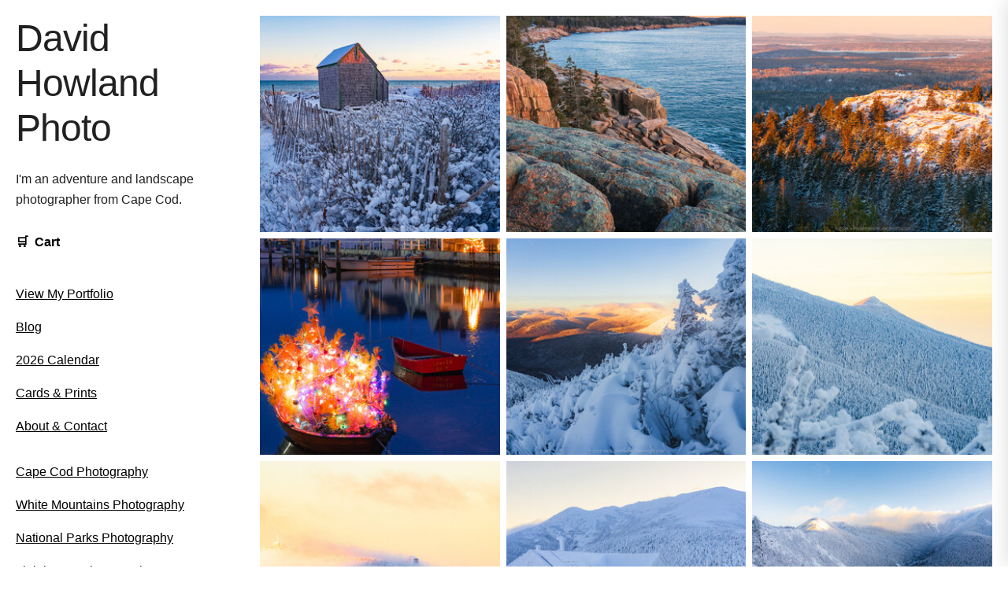

--- FILE ---
content_type: text/html; charset=utf-8
request_url: https://davidhowlandphoto.com/blogs/news/tagged/hiking
body_size: 3483
content:
<!DOCTYPE html>
<html lang="en">
<head>
  <!-- Google Tag Manager -->
  <script>(function(w,d,s,l,i){w[l]=w[l]||[];w[l].push({'gtm.start':
  new Date().getTime(),event:'gtm.js'});var f=d.getElementsByTagName(s)[0],
  j=d.createElement(s),dl=l!='dataLayer'?'&l='+l:'';j.async=true;j.src=
  'https://www.googletagmanager.com/gtm.js?id='+i+dl;f.parentNode.insertBefore(j,f);
  })(window,document,'script','dataLayer','GTM-M3VXH54');</script>
  <!-- End Google Tag Manager -->
  <!-- Basic Page Needs
  –––––––––––––––––––––––––––––––––––––––––––––––––– -->
  <meta charset="utf-8">
  <title>David Howland Photo</title>
  <meta name="description" content="">
  <meta name="author" content="">
  <script
    defer
    data-website-id="68acab5e21386697f6be2528"
    data-domain="www.davidhowlandphoto.com"
    src="https://datafa.st/js/script.js">
  </script>
  <meta name="google-site-verification" content="sO9o14IGGQPI-RCZ08UgQGWUDBt3oUTIPkJw1qIf4_g" />
  <!-- Mobile Specific Metas
  –––––––––––––––––––––––––––––––––––––––––––––––––– -->
  <meta name="viewport" content="width=device-width, initial-scale=1">

  
  
  <!-- FONT
  –––––––––––––––––––––––––––––––––––––––––––––––––– -->

  <!-- CSS
  –––––––––––––––––––––––––––––––––––––––––––––––––– -->
  <link rel="stylesheet" href="/css/normalize.css">
  <link rel="stylesheet" href="/css/barebones.css">
  <link rel="stylesheet" href="/css/style.css">

  <!-- Favicon
  –––––––––––––––––––––––––––––––––––––––––––––––––– -->
  <link rel="icon" type="image/png" href="/images/favicon-16.png">

</head>
<body>
<!-- Google Tag Manager (noscript) -->
<noscript><iframe src="https://www.googletagmanager.com/ns.html?id=GTM-M3VXH54"
height="0" width="0" style="display:none;visibility:hidden"></iframe></noscript>
<!-- End Google Tag Manager (noscript) -->
<div class="wrapper">
  <!-- <header class="header"><h1><b>David Howland Photo</b></h1></header> -->
  <aside class="sidebar">
    <div class="site-title"><b><a href="/">David Howland Photo</a></b></div>
    <p>I'm an adventure and landscape photographer from Cape Cod.</p>
    
    <!-- Single sticky navigation container with cart always visible and nav collapsible on mobile -->
    <nav class="sticky">
        <!-- Cart section (always visible) -->
        <ul class="cart-nav-section">
            <!-- Cart icon will be inserted here by cart-ui.js -->
        </ul>
        
        <!-- Mobile hamburger button (only shows on mobile, positioned within nav) -->
        <button class="mobile-menu-toggle" aria-label="Toggle navigation menu">
            <div class="hamburger-lines">
                <span class="hamburger-line"></span>
                <span class="hamburger-line"></span>
                <span class="hamburger-line"></span>
            </div>
        </button>
        
        <!-- Navigation menu (collapsible on mobile via mobile-nav class) -->
        <div class="mobile-nav">
            <ul>
                <li><a href="/">View My Portfolio</a></li>
                <li><a href="/blog/">Blog</a></li>
                <li><a href="/products/2026-calendar/">2026 Calendar</a></li>
                <li><a href="/prints/">Cards & Prints</a></li>
                <li><a href="/about-contact">About & Contact</a></li>
            </ul>
            <ul>
                <li><a href="/tags/cape-cod/">Cape Cod Photography</a></li>
                <li><a href="/tags/white-mountains/">White Mountains Photography</a></li>
                <li><a href="/tags/national-park-system/">National Parks Photography</a></li>
                <li><a href="/tags/lighthouses/">Lighthouse Photography</a></li>
                <li><a href="/tags/coastal/">Coastal Photography</a></li>
                <li><a href="/tags/panorama/">Panorama Photography</a></li>
                <li><a href="/tags/black-and-white/">Black and White Photography</a></li>
            </ul>
        </div>
    </nav>
    
    <!-- Mobile menu overlay (for darkening background) -->
    <div class="mobile-menu-overlay"></div>
</aside>

  <!-- Primary Page Layout
  –––––––––––––––––––––––––––––––––––––––––––––––––– -->

  <article class="content">
    <h1 class="sr-only">Cape Cod Landscape &amp; Adventure Photography by David Howland</h1>
<div class="thumbnail-grid">
    
    
        <div class="thumb photo">
            <a href="/photos/chathams-first-sunset-of-2026/">
                <img alt="A weathered gray shingled shed stands on a snow-covered beach at sunset, surrounded by wooden snow fences and frost-laden beach grasses, with the ocean and pastel purple-and-orange sky visible in the background." src="/images/chathams-first-sunset-of-2026-thumb.jpg" />
            </a>
        </div>
    
        <div class="thumb photo">
            <a href="/photos/otter-cliffs-ocean-drive-sunrise/">
                <img alt="A sunrise view from rocky coastal cliffs showing lichen-covered granite boulders in the foreground, calm blue ocean waters, a tree-lined rocky shoreline, and distant forested mountains under a gradient sky transitioning from blue to golden yellow." src="/images/otter-cliffs-ocean-drive-sunrise-thumb.jpg" />
            </a>
        </div>
    
        <div class="thumb photo">
            <a href="/photos/parkman-mountain-at-sunrise/">
                <img alt="The snow-dusted rocky summit of Parkman Mountain in Acadia National Park glows golden in warm sunrise light, surrounded by evergreen trees and overlooking a vast winter landscape of forested hills, frozen lakes, and distant mountains under a soft pink sky." src="/images/parkman-mountain-at-sunrise-thumb.jpg" />
            </a>
        </div>
    
        <div class="thumb photo">
            <a href="/photos/christmas-dinghy-in-nantucket-harbor/">
                <img alt="A small dinghy decorated with a multicolored illuminated Christmas tree topped with a star floats in calm blue harbor water at twilight, with a red dinghy and waterfront homes with holiday lights reflected in the background." src="/images/christmas-dinghy-in-nantucket-harbor-thumb.jpg" />
            </a>
        </div>
    
        <div class="thumb photo">
            <a href="/photos/sunrise-alpenglow-on-the-kinsmans/">
                <img alt="Snow-covered evergreen trees frame a winter mountain vista where golden sunrise light illuminates distant peaks while the foreground remains in blue-tinted shadow." src="/images/sunrise-alpenglow-on-the-kinsmans-thumb.jpg" />
            </a>
        </div>
    
        <div class="thumb photo">
            <a href="/photos/sunrise-alpenglow-on-mount-liberty/">
                <img alt="Mount Liberty's peak glows with warm golden alpenglow at sunrise above a snow-covered mountainside blanketed with frost-laden evergreen trees under a pale yellow winter sky." src="/images/sunrise-alpenglow-on-mount-liberty-thumb.jpg" />
            </a>
        </div>
    
        <div class="thumb photo">
            <a href="/photos/snowmaking-sunrise-on-cannon-mountain/">
                <img alt="" src="/images/snowmaking-sunrise-on-cannon-mountain-thumb.jpg" />
            </a>
        </div>
    
        <div class="thumb photo">
            <a href="/photos/early-winter-at-greenleaf-hut/">
                <img alt="A snow-covered Greenleaf Hut with frost-laden evergreen trees in the foreground stands against a backdrop of the blue-tinted peak of Mount Lafayette during dawn." src="/images/early-winter-at-greenleaf-hut-thumb.jpg" />
            </a>
        </div>
    
        <div class="thumb photo">
            <a href="/photos/dawn-from-the-old-bridle-path/">
                <img alt="A winter mountain view at dawn shows snow-covered peaks and forested slopes under a pale blue sky, with warm golden sunlight illuminating one distant summit while the valley below remains in shadow." src="/images/dawn-from-the-old-bridle-path-thumb.jpg" />
            </a>
        </div>
    
</div>
<blockquote>

</blockquote>

  </article>

  <!-- End Document
  –––––––––––––––––––––––––––––––––––––––––––––––––– -->
  <footer class="footer">
    <hr>
    <div class="footer-grid">
        <div>
            <p>Subscribe to my email newsletter to get updates about new photos and read about my adventures around New England. I send out a newsletter about once per month.</p>
            <!-- Newsletter Form -->
<div class="newsletter-form-container">
    <form class="newsletter-form" action="/api/newsletter-signup" method="POST">
        <input class="newsletter-form-input" 
                name="email" 
                type="email" 
                placeholder="you@example.com" 
                required>
        <button type="submit" class="newsletter-form-button button">Subscribe</button>
        <button type="button" class="newsletter-loading-button button" style="display: none;" disabled>Please wait...</button>
    </form>
    
    <div class="newsletter-success" style="display: none;" aria-live="polite">
        <p class="newsletter-success-message">Thanks! We'll be in touch!</p>
    </div>
    
    <div class="newsletter-error" style="display: none;" aria-live="assertive">
        <p class="newsletter-error-message">Oops! Something went wrong, please try again</p>
    </div>
    
    <button class="newsletter-back-button" type="button">
        &larr; Back
    </button>
</div>

            <ul>
                <li><a href="/policies/shipping-policy">Shipping Policy</a></li>
                <li><a href="/policies/refund-policy">Refund Policy</a></li>
                <li><a href="/policies/privacy-policy">Privacy Policy</a></li>
                <li><a href="/policies/terms-of-service">Terms of Service</a></li>
            </ul>
            <p>All content © 2026 David Howland. No use without express permission.</p>
        </div>
        <div>
            <ul>
                <li><a href="/tags/acadia-national-park">Acadia National Park Photography</a></li>
                <li><a href="/tags/appalachian-trail">Appalachian Trail Photography</a></li>
                <li><a href="/tags/black-and-white">Black and White Photography</a></li>
                <li><a href="/tags/boston">Boston Photography</a></li>
                <li><a href="/tags/cape-cod">Cape Cod Photography</a></li>
                <li><a href="/tags/city-skyline">City Skyline Photography</a></li>
                <li><a href="/tags/coastal">Coastal Photography</a></li>
                <li><a href="/tags/fall-foliage">Fall Foliage Photography</a></li>
                <li><a href="/tags/grand-teton-national-park">Grand Teton National Park Photography</a></li>
                <li><a href="/tags/iceland">Iceland Photography</a></li>
                <li><a href="/tags/lighthouses">Lighthouse Photography</a></li>
                <li><a href="/tags/lupines">Lupines Photography</a></li>                
            </ul>
        </div>
        <div>
            <ul>
                <li><a href="/tags/maine">Maine Photography</a></li>
                <li><a href="/tags/national-park-system">National Parks Photography</a></li>
                <li><a href="/tags/new-hampshire">New Hampshire Photography</a></li>
                <li><a href="/tags/new-york-city">New York City Photography</a></li>
                <li><a href="/tags/panorama">Panorama Photography</a></li>
                <li><a href="/tags/sunrise">Sunrise Photography</a></li>
                <li><a href="/tags/sunset">Sunset Photography</a></li>
                <li><a href="/tags/utah">Utah Photography</a></li>
                <li><a href="/tags/waterfalls">Waterfall Photography</a></li>
                <li><a href="/tags/white-mountains">White Mountains Photography</a></li>
                <li><a href="/tags/zion-national-park">Zion National Park Photography</a></li>
            </ul>
        </div>
    </div>
</footer>
</div>


<!-- Mobile Menu System -->
<script src="/js/mobile-menu.js"></script>

<!-- Newsletter Form System -->
<script src="/js/newsletter.js"></script>

<!-- Cart Management System -->
<script src="/js/cart.js"></script>
<script src="/js/cart-ui.js"></script>
<script src="/js/stripe-checkout.js"></script>

<script defer src="https://static.cloudflareinsights.com/beacon.min.js/vcd15cbe7772f49c399c6a5babf22c1241717689176015" integrity="sha512-ZpsOmlRQV6y907TI0dKBHq9Md29nnaEIPlkf84rnaERnq6zvWvPUqr2ft8M1aS28oN72PdrCzSjY4U6VaAw1EQ==" data-cf-beacon='{"version":"2024.11.0","token":"d6290a79b30a41ac8f33e3d72c554ce1","r":1,"server_timing":{"name":{"cfCacheStatus":true,"cfEdge":true,"cfExtPri":true,"cfL4":true,"cfOrigin":true,"cfSpeedBrain":true},"location_startswith":null}}' crossorigin="anonymous"></script>
</body>
</html>

--- FILE ---
content_type: text/css; charset=utf-8
request_url: https://davidhowlandphoto.com/css/barebones.css
body_size: 4101
content:
/*
* Barebones V3
* Copyright 2019 Steve Cochran
*
* Based of Skeleton by Dave Gamache
*
* Free to use under the MIT license.
*/

/* Table of contents
––––––––––––––––––––––––––––––––––––––––––––––––––
- Media Breakpoints
- Variables
- Grid
- Base Styles
- Typography
- Links
- Buttons
- Forms
- Lists
- Code
- Tables
- Spacing
- Utilities
- Clearing
- Media Queries
*/

/* ENV Variables
–––––––––––––––––––––––––––––––––––––––––––––––––– */
/* Media breakpoint variables for use in media queries
* 	Note: this section is currently commented out pending release of 
* 	final CSS env() spec
*  Breakpoints based on 
*	 https://medium.freecodecamp.org/the-100-correct-way-to-do-css-breakpoints-88d6a5ba1862
* 
*/



/* CSS Variables
–––––––––––––––––––––––––––––––––––––––––––––––––– */
html {

	/* default theme: light background, dark text, blue accent */
	--theme-hue: 0;					/* white */
	--accent-hue: 194;			/* blue */

	--text-color-richer: hsl(var(--theme-hue), 0%, 5%);			/* #0d0d0d		*/
	--text-color-normal: hsl(var(--theme-hue), 0%, 13%);		/* #222222 		text color; button:hover:focus color */
	--text-color-softer: hsl(var(--theme-hue), 0%, 33%);		/* #555555 		button color; button:hover border */

  --accent-color: black;				/* #33C3F0 		link; button-primary bg+border; textarea,select:focus border */
  --accent-color-hover: black;	/* #1EAEDB 		link hover; button-primary:hover:focus bg+border */

  --border-color: hsl(var(--theme-hue), 0%, 70%);					/* #bbbbbb		button border */
	--border-color-softer: hsl(var(--theme-hue), 0%, 82%);	/* #d1d1d1		textarea,select,code,td,hr border	 */
	
	--background-color: white;														/* transparent body background; textarea,select background */
	--background-color-softer: hsl(var(--theme-hue), 0%, 95%);
  --code-background: hsl(var(--theme-hue), 0%, 95%);			/* #f1f1f1 		code background*/

	--button-primary-color: white;
  
	
	/* Note: Skeleton was based off a 10px font sizing for REM  */
	/* 62.5% of typical 16px browser default = 10px */
	--base-font-size: 62.5%;
	
	/* Grid Defaults - Updated for 1440px width */
	--grid-max-width: 1440px;
	
	/* Typography Scale System */
	--base-line-height: 1.65;
	
	/* Spacing System - Base unit derived from 1.6rem body text */
	--space-xs: 0.4rem;   /* 4px equivalent */
	--space-sm: 0.8rem;   /* 8px equivalent */
	--space-md: 1.6rem;   /* 16px equivalent - base spacing */
	--space-lg: 2.4rem;   /* 24px equivalent */
	--space-xl: 3.2rem;   /* 32px equivalent */
	--space-xxl: 4.8rem;  /* 48px equivalent */
	
	/* Content-specific typography sizes */
	--text-sm: 1.4rem;
	--text-base: 1.6rem;
	--text-lg: 1.8rem;
	--text-xl: 2.0rem;
	
	/* Reading optimization */
	--content-max-width: 70ch;  /* Optimal line length for readability */
	--content-max-width-narrow: 65ch; /* For product descriptions */
}

/*  Dark Theme
	Note: prefers-color-scheme selector support is still limited, but 
	included for future and an example of defining a different base 'theme'
*/
@media (prefers-color-scheme: dark) {
	:html {
		/* dark theme: light background, dark text, blue accent */
		--theme-hue: 0;					/* black */
		--accent-hue: 194;			/* blue */

		--text-color-richer: hsl(var(--theme-hue), 0%, 95%);		/* 		*/
		--text-color-normal: hsl(var(--theme-hue), 0%, 80%);		/* text color; button:hover:focus color */
		--text-color-softer: hsl(var(--theme-hue), 0%, 67%);		/* button color; button:hover border */

		--accent-color: hsl(var(--accent-hue), 76%, 49%);				/* link; button-primary bg+border; textarea,select:focus border */
		--accent-color-hover: hsl(var(--accent-hue), 86%, 57%);	/* link hover; button-primary:hover:focus bg+border */

		--border-color: hsl(var(--theme-hue), 0%, 27%);					/* button border */
		--border-color-softer: hsl(var(--theme-hue), 0%, 20%);	/* textarea,select,code,td,hr border	 */
	
		--background-color: hsl(var(--theme-hue), 0%, 12%);			/* body background; textarea,select background */
		--background-color-softer: hsl(var(--theme-hue), 0%, 18%);
		--code-background: hsl(var(--theme-hue), 0%, 5%);				/* code background*/

		--button-primary-color: white;
  }
	
	img.value-img {
		filter: invert(0.8);
	}
	/* TODO - test dialing back image intensity on dark background
  img {
    opacity: .80;
    transition: opacity .5s ease-in-out;
  }
  img:hover {
    opacity: 1;
  }
  */
}


/* Grid
–––––––––––––––––––––––––––––––––––––––––––––––––– */
/* CSS Grid depends much more on CSS than HTML, so there is less boilerplate
	 than with skeleton. Only basic 1-4 column grids are included.
	 Any additional needs should be made using custom CSS directives */

*, *:before, *:after {
  box-sizing: border-box;
}



.wrapper {
  position: relative;
	max-width: var(--grid-max-width);
  margin: 0 20px;
  display: grid;
  grid-gap: 10px;
}

@media screen and (min-width: 500px) {

  /* no grid support? */
  .sidebar {
    float: left;
    width: 19.1489%;
    /* align-self: start;
    position: sticky;
    top: 0; */
  }

  .sticky {
    position: sticky;
    top: 1em;
  }

  .content {
    float: right;
    width: 79.7872%;
  }

  .wrapper {
    margin: 0 auto;
    grid-template-columns: 300px 1fr; /* Fixed sidebar, flexible content */
  }
  
  .header, .footer {
    grid-column: 1 / -1;
    /* needed for the floated layout */
    clear: both;
  }

  .footer-grid {
    display: grid;
    grid-template-columns: repeat(3, 1fr);
    grid-gap: 40px; /* Increased for wider layout */
  }

}

.wrapper > * {
  padding: 20px;
  /* needed for the floated layout*/
  margin-bottom: 10px;
}

/* We need to set the widths used on floated items back to auto, and remove the bottom margin as when we have grid we have gaps. */
@supports (display: grid) {
  .wrapper > * {
    width: auto;
    margin: 0;
  }
}

img {
  max-width: 100%;
}

img.hero {
  width: 100%;
  height: auto;
  margin-bottom: 1rem;
  max-height: 727px; /* Exact height for full content width (1090px) */
  object-fit: contain;
  display: block;
}

/* Thumbnail grid for homepage */
.thumbnail-grid {
  display: grid;
  grid-gap: 10px;
  grid-template-columns: repeat(auto-fill, minmax(275px, 1fr));
  background-color: #fff;
  color: #444;
}

.thumbnail-grid img {
  width: 100%;
  height: 275px;
  object-fit: cover;
  display: flex;
  opacity: 1;
  background-color: black;
}

.thumb:hover img {
  filter: brightness(65%);
}

/* .landscape {
  grid-column: col / span 3;
  grid-row: row;
}

.portrait {
  grid-column: col / span 2;
  grid-row: row;
}

.panorama {
  grid-column: auto / span 6;
  grid-row: row;
} */

.thumb {
  /* background-color: #444; */
  color: #fff;
  border-radius: 5px;
  /* padding: 20px; */
}

/* Portfolio page grid */
.portfolio-wrapper {
  display: grid;
  grid-gap: 10px;
  /* grid-template-columns: 2fr 1fr; */
}

@media screen and (min-width: 900px) {
  .portfolio-wrapper {
    grid-template-columns: 2fr 1fr;
    gap: 40px; /* Increased gap for wider layout */
  }
}

/* .portfolio-content {
  float: left;
  width: 60%;
}

.portfolio-sidebar {
  float: right;
  width: 40%;
} */
/* Base Styles
–––––––––––––––––––––––––––––––––––––––––––––––––– */
html {
  font-size: var(--base-font-size);
  scroll-behavior: smooth;
}
body {
  font-size: var(--text-base);		/* changed from 15px in orig skeleton */
  line-height: var(--base-line-height);
  font-weight: 400;
  font-family: -apple-system,BlinkMacSystemFont,"Segoe UI",Helvetica,Arial,sans-serif,"Apple Color Emoji","Segoe UI Emoji","Segoe UI Symbol";
  color: var(--text-color-normal); 
  background-color: var(--background-color);;
}


/* Typography
–––––––––––––––––––––––––––––––––––––––––––––––––– */
h1, h2, h3, h4, h5, h6 {
  margin-top: 0;
  margin-bottom: var(--space-lg);
  font-weight: 300; }
h1 { font-size: 3.6rem; line-height: 1.2;  letter-spacing: -.1rem;}
h2 { font-size: 2.8rem; line-height: 1.25; letter-spacing: -.1rem; }
h3 { font-size: 2.2rem; line-height: 1.3;  letter-spacing: -.08rem; }
h4,
summary { font-size: 1.8rem; line-height: 1.35; letter-spacing: -.06rem; }
h5 { font-size: 1.6rem; line-height: 1.4;  letter-spacing: -.03rem; }
h6 { font-size: 1.4rem; line-height: 1.5;  letter-spacing: 0; }

/* Larger than phablet */
@media (min-width: 600px) {
  h1 { font-size: 4.8rem; }
  h2 { font-size: 3.4rem; }
  h3 { font-size: 2.6rem; }
  h4,
  summary { font-size: 2.0rem; }
  h5 { font-size: 1.7rem; }
  h6 { font-size: 1.4rem; }
}

p {
  margin-top: 0; }


/* Links
–––––––––––––––––––––––––––––––––––––––––––––––––– */
a {
  color: var(--accent-color); 
}

a:hover {
  color: var(--accent-color-hover); 
}

nav ul,footer ul {
  list-style-type: none;
}

h1 a {
  color: black;
  text-decoration: none;
}

h1 a:hover {
  color: black;
  text-decoration: underline;
}
/* Buttons
–––––––––––––––––––––––––––––––––––––––––––––––––– */
.button,
button,
input[type="submit"],
input[type="reset"],
input[type="button"] {
  display: inline-flex;
  align-items: center;
  justify-content: center;
  height: auto;
  padding: 15px 30px;
  color: var(--button-primary-color);
  text-align: center;
  font-size: 1.6rem;
  font-weight: 600;
  line-height: 1;
  letter-spacing: 0.05rem;
  text-transform: capitalize;
  text-decoration: none;
  white-space: nowrap;
  background-color: var(--accent-color);
  border-radius: 4px;
  border: none;
  cursor: pointer;
  box-sizing: border-box;
  transition: background-color 0.2s ease; }
.button:hover,
button:hover,
input[type="submit"]:hover,
input[type="reset"]:hover,
input[type="button"]:hover,
.button:focus,
button:focus,
input[type="submit"]:focus,
input[type="reset"]:focus,
input[type="button"]:focus {
  background-color: #333333;
  color: white;
  text-decoration: none;
  outline: 0; }
.button.button-primary,
button.button-primary,
input[type="submit"].button-primary,
input[type="reset"].button-primary,
input[type="button"].button-primary {
  color: var(--button-primary-color);
  background-color: var(--accent-color);
  border-color: var(--accent-color); }
.button.button-primary:hover,
button.button-primary:hover,
input[type="submit"].button-primary:hover,
input[type="reset"].button-primary:hover,
input[type="button"].button-primary:hover,
.button.button-primary:focus,
button.button-primary:focus,
input[type="submit"].button-primary:focus,
input[type="reset"].button-primary:focus,
input[type="button"].button-primary:focus {
  color: var(--button-primary-color);
  background-color: #333333;
  border-color: #333333;
  text-decoration: none; }

/* Disabled button states */
.button:disabled,
button:disabled,
input[type="submit"]:disabled,
input[type="reset"]:disabled,
input[type="button"]:disabled {
  opacity: 0.5;
  cursor: not-allowed;
  background-color: var(--border-color); }

.button:disabled:hover,
button:disabled:hover,
input[type="submit"]:disabled:hover,
input[type="reset"]:disabled:hover,
input[type="button"]:disabled:hover {
  background-color: var(--border-color);
  color: var(--button-primary-color); }


/* Forms
–––––––––––––––––––––––––––––––––––––––––––––––––– */
input[type="email"],
input[type="number"],
input[type="search"],
input[type="text"],
input[type="tel"],
input[type="url"],
input[type="password"],
textarea,
select {
  height: 38px;
  padding: 6px 10px; /* The 6px vertically centers text on FF, ignored by Webkit */
  background-color: var(--background-color);
  border: 1px solid var(--border-color-softer);
  border-radius: 4px;
  box-shadow: none;
  box-sizing: border-box; }
/* Removes awkward default styles on some inputs for iOS */
input[type="email"],
input[type="number"],
input[type="search"],
input[type="text"],
input[type="tel"],
input[type="url"],
input[type="password"],
input[type="button"],
input[type="submit"],
textarea {
  -webkit-appearance: none;
     -moz-appearance: none;
          appearance: none; }
textarea {
  min-height: 65px;
  padding-top: 6px;
  padding-bottom: 6px; }
input[type="email"]:focus,
input[type="number"]:focus,
input[type="search"]:focus,
input[type="text"]:focus,
input[type="tel"]:focus,
input[type="url"]:focus,
input[type="password"]:focus,
textarea:focus,
select:focus {
  border: 1px solid var(--accent-color);
  outline: 0; }
label,
legend {
  display: block;
  margin-bottom: .5rem;
  font-weight: 600; }
fieldset {
  padding: 0;
  border-width: 0; }
input[type="checkbox"],
input[type="radio"] {
  display: inline; }
label > .label-body {
  display: inline-block;
  margin-left: .5rem;
  font-weight: normal; }


/* Lists
–––––––––––––––––––––––––––––––––––––––––––––––––– */
ul {
  list-style: circle inside; }
ol {
  list-style: decimal inside; }
ol, ul {
  padding-left: 0;
  margin-top: 0; }
ul ul, ul ol, ol ol, ol ul {
	font-size: 100%;
	margin: 1rem 0 1rem 3rem;
	color: var(--text-color-softer);
}
li {
  margin-bottom: 0.5rem; }


/* Code
–––––––––––––––––––––––––––––––––––––––––––––––––– */
code {
  padding: .2rem .5rem;
  margin: 0 .2rem;
  font-size: 90%;
  white-space: nowrap;
  background: var(--code-background);
  border: 1px solid var(--border-color-softer);
  border-radius: 4px; }
pre > code {
  display: block;
  padding: 1rem 1.5rem;
  white-space: pre; 
  overflow: auto; }


/* Tables
–––––––––––––––––––––––––––––––––––––––––––––––––– */
th,
td {
  padding: 12px 15px;
  text-align: left;
  border-bottom: 1px solid var(--border-color-softer); }
th:first-child,
td:first-child {
  padding-left: 0; }
th:last-child,
td:last-child {
  padding-right: 0; }


/* Spacing
–––––––––––––––––––––––––––––––––––––––––––––––––– */
button,
.button {
  margin-bottom: var(--space-md); }
input,
textarea,
select,
fieldset {
  margin-bottom: var(--space-lg); }
pre,
blockquote,
dl,
table,
p,
ul,
ol,
form {
  margin-bottom: var(--space-lg); }

/* Content-specific spacing improvements */
.long-form-content p {
  margin-bottom: var(--space-xl); /* Better spacing for blog posts */
}

.long-form-content h2 {
  margin-top: var(--space-xxl);
  margin-bottom: var(--space-lg);
}

.long-form-content h3 {
  margin-top: var(--space-xl);
  margin-bottom: var(--space-md);
}


/* Utilities
–––––––––––––––––––––––––––––––––––––––––––––––––– */
.u-full-width {
  width: 100%;
  box-sizing: border-box; }

.u-half-width {
  width: 50%;
  box-sizing: border-box; }
.u-max-full-width {
  max-width: 100%;
  box-sizing: border-box; }
.u-pull-right {
  float: right; }
.u-pull-left {
  float: left; }
.u-align-left {
	text-align: left; }
.u-align-right {
	text-align: right; }


/* Misc
–––––––––––––––––––––––––––––––––––––––––––––––––– */
hr {
  margin-top: 3rem;
  margin-bottom: 3.5rem;
  border-width: 0;
  border-top: 1px solid var(--border-color-softer); }


/* Clearing
–––––––––––––––––––––––––––––––––––––––––––––––––– */

/* Self Clearing Goodness */
.container:after,
.row:after,
.u-cf {
  content: "";
  display: table;
  clear: both; }


/* Media Queries
–––––––––––––––––––––––––––––––––––––––––––––––––– */
/*
Note: The best way to structure the use of media queries is to create the queries
near the relevant code. For example, if you wanted to change the styles for buttons
on small devices, paste the mobile query code up in the buttons section and style it
there.
*/


/* Larger than mobile (default point when grid becomes active) */
@media (min-width: 600px) {}

/* Larger than phablet */
@media (min-width: 900px) {}

/* Larger than tablet */
@media (min-width: 1200px) {}



--- FILE ---
content_type: text/css; charset=utf-8
request_url: https://davidhowlandphoto.com/css/style.css
body_size: 8757
content:
/* ===========================================
   NEWSLETTER FORM (LOOPS.SO)
   =========================================== */

.newsletter-form-container {
    width: 100%;
    margin: var(--space-lg) 0;
}



.newsletter-form {
    display: flex;
    flex-direction: row;
    align-items: flex-start;
    justify-content: center;
    width: 100%;
    gap: var(--space-sm);
}

.newsletter-form-input {
    /* Override the base input style from barebones.css */
    height: 46px !important;
    
    /* Ensure padding and border are included within the 46px height */
    box-sizing: border-box;
    
    /* Keep other necessary styles */
    width: 100%;
    max-width: 300px;
    min-width: 150px;
    padding: var(--space-sm) var(--space-md); /* Use typography system spacing */
    font-size: var(--text-base); /* Use typography system font size */
    border: 1px solid var(--border-color-softer);
    margin: 0; /* Remove any default margins */
}

/* 
  No specific styles are needed for the button anymore.
  It will correctly use the base .button style from barebones.css,
  which calculates to the 46px height we are matching.
*/
.newsletter-form-button,
.newsletter-loading-button {
    width: auto;
    max-width: 300px;
    white-space: nowrap;
    min-width: 120px;
}


.newsletter-loading-button {
    display: none;
    cursor: default;
}

.newsletter-loading-button:hover {
    background: var(--accent-color) !important;
    transform: none;
}

.newsletter-success,
.newsletter-error {
    display: none;
    align-items: center;
    justify-content: center;
    width: 100%;
    margin-top: var(--space-md);
}

.newsletter-success-message {
    color: #059669;
    font-size: var(--text-sm);
    margin: 0;
    padding: var(--space-sm) var(--space-lg);
    background-color: #d1fae5;
    border-radius: 4px;
    border: 1px solid #a7f3d0;
}

.newsletter-error-message {
    color: #dc2626;
    font-size: var(--text-sm);
    margin: 0;
    padding: var(--space-sm) var(--space-lg);
    background-color: #fee2e2;
    border-radius: 4px;
    border: 1px solid #fecaca;
}

.newsletter-back-button {
    color: var(--text-color-softer);
    font-size: var(--text-sm);
    margin: var(--space-sm) auto;
    text-align: center;
    display: none;
    background: transparent;
    border: none;
    cursor: pointer;
    transition: color 0.2s ease;
    padding: var(--space-xs) var(--space-md); /* Consistent with removed footer styles */
}

.newsletter-back-button:hover {
    color: var(--text-color-normal);
    text-decoration: underline;
}

.newsletter-back-button:focus {
    outline: none;
    text-decoration: underline;
}

/* Mobile responsive adjustments for newsletter form */
@media screen and (max-width: 600px) {
    .newsletter-form {
        flex-direction: column;
        gap: 15px;
    }
    
    .newsletter-form-input {
        max-width: 100%;
        width: 100%;
    }
    
    .newsletter-form-button,
    .newsletter-loading-button {
        width: 100%;
        max-width: 100%;
    }
}

.button-group {
  display: flex;
  flex-wrap: wrap;
  gap: 10px;
  margin-bottom: 20px;
}

.product-type-button.active,
.product-size-button.active,
.option-button.active {
  background-color: black;
  color: white;
  border-color: black;
}

#price-summary {
  margin: 20px 0;
}

/* 1440px Layout Enhancements */

/* Optional: Add max-width constraint for very wide screens */
@media screen and (min-width: 1600px) {
  .wrapper {
    max-width: 1440px; /* Prevent infinite growth */
    margin: 0 auto;
  }
}

/* ===========================================
   HOLISTIC TYPOGRAPHY SYSTEM - PRODUCT PAGES
   =========================================== */

/* Product page layout for 1440px */
.product-page {
  max-width: 100%; /* Ensure product pages use full content width */
}

.product-hero {
  display: grid;
  grid-template-columns: 3fr 2fr; /* 60/40 split as per requirements */
  gap: var(--space-xl);
  align-items: start;
}

/* Sticky image behavior for desktop only */
@media screen and (min-width: 901px) {
  .product-image {
    position: sticky;
    top: 20px;
    align-self: start;
  }
}

@media screen and (max-width: 900px) {
  .product-hero {
    grid-template-columns: 1fr; /* Stack on mobile */
    gap: var(--space-lg);
  }
  
  .product-image {
    position: static; /* Disable sticky on mobile */
  }
}

.product-image {
  max-width: 600px; /* Prevent images from getting too large */
}

.product-options {
  max-width: 500px; /* Optimal width for form elements */
}

.main-photo {
  width: 100%;
  height: auto;
  border-radius: 4px;
}

.medium-previews {
  display: flex;
  gap: var(--space-sm);
  margin-top: var(--space-lg);
  flex-wrap: wrap;
}

.medium-thumb {
  width: 80px;
  height: 80px;
  object-fit: cover;
  cursor: pointer;
  border: 2px solid transparent;
  border-radius: 4px;
  transition: border-color 0.2s ease;
}

.medium-thumb:hover {
  border-color: var(--accent-color);
}

/* Form and button styling for product pages */
.option-group {
  margin-bottom: var(--space-lg);
}

.option-group label {
  display: block;
  margin-bottom: var(--space-sm);
  font-weight: 600;
  font-size: var(--text-sm);
}

.option-group select,
.option-group input[type="number"] {
  width: 100%;
  font-size: var(--text-sm);
}

.frame-options {
  display: flex;
  flex-direction: column;
  gap: var(--space-sm);
}

.frame-option {
  display: flex;
  align-items: center;
  gap: var(--space-sm);
  cursor: pointer;
  font-size: var(--text-sm);
}

.frame-option input[type="radio"] {
  margin: 0;
}

.price-display {
  font-size: 2.4rem;
  font-weight: 600;
  margin: var(--space-xl) 0;
  padding: var(--space-lg);
  background-color: var(--background-color-softer);
  border-radius: 4px;
  text-align: center;
  width: 100%;
}

.price-label {
  color: var(--text-color-softer);
  font-size: var(--text-base);
  margin-right: var(--space-sm);
}

.price-amount {
  color: var(--accent-color);
}

/* Buy buttons container for photo pages */
.buy-buttons {
  margin: var(--space-lg) 0;
  display: flex;
  gap: var(--space-md);
  flex-wrap: wrap;
}

/* Ensure buy buttons on photo pages have consistent width */
.buy-buttons .button {
  width: auto;
  min-width: 140px;
  flex: 0 0 auto;
}

/* Etsy button styling - applies to all pages */
#etsy-button {
  width: 100%;
  margin-top: var(--space-md);
  background-color: white;
  color: rgb(241, 100, 30);
  border: 1px solid rgb(241, 100, 30);
}

#etsy-button:hover {
  background-color: rgba(241, 100, 30, 0.1);
  color: rgb(221, 90, 20);
  border-color: rgb(221, 90, 20);
}

/* Product page button constraints */
.product-page #add-to-cart {
  width: 100%;
}

/* Notecard page button constraints */
.notecard-page #add-to-cart {
  width: 100%;
}

.product-tags {
  margin-top: var(--space-xl);
  padding-top: var(--space-lg);
  border-top: 1px solid var(--border-color-softer);
}

.product-tags h6 {
  margin-bottom: var(--space-sm);
  color: var(--text-color-softer);
}

.product-tags .tag {
  display: inline-block;
  margin: var(--space-xs) var(--space-sm) var(--space-xs) 0;
  padding: var(--space-xs) var(--space-sm);
  background-color: var(--background-color-softer);
  color: var(--text-color-normal);
  text-decoration: none;
  border-radius: 3px;
  font-size: 1.2rem;
  transition: background-color 0.2s ease;
}

.product-tags .tag:hover {
  background-color: var(--border-color-softer);
}

/* ===========================================
   HOLISTIC TYPOGRAPHY SYSTEM - NOTECARD PAGES
   =========================================== */

.notecard-preview {
  margin-top: var(--space-lg);
}

.notecard-thumb {
  width: 120px;
  height: auto;
  border-radius: 4px;
  border: 1px solid var(--border-color-softer);
}

.paper-options {
  display: flex;
  flex-direction: column;
  gap: var(--space-md);
}

.paper-option {
  display: flex;
  flex-direction: column;
  gap: var(--space-sm); /* Increased gap between header and description */
  cursor: pointer;
  font-size: var(--text-sm);
  padding: var(--space-md);
  border: 2px solid var(--border-color-softer);
  border-radius: 6px;
  transition: border-color 0.2s ease, background-color 0.2s ease;
}

.paper-option:hover {
  border-color: var(--accent-color);
  background-color: var(--background-color-softer);
}

.paper-option input[type="radio"]:checked ~ .paper-description {
  color: var(--text-color-normal);
}

.paper-option input[type="radio"]:checked + .paper-header .paper-name {
  color: var(--accent-color);
}

.paper-option input[type="radio"] {
  margin: 0;
  margin-right: 10px;
  flex-shrink: 0;
  width: 16px;
  height: 16px; /* Ensure consistent height */
}

.paper-header {
  display: flex;
  align-items: center; /* This centers the radio button and text vertically */
  line-height: 1; /* Prevent extra line spacing from affecting alignment */
}

.paper-name {
  font-weight: 600;
  font-size: var(--text-sm);
  line-height: 1.2;
  margin: 0; /* Remove any default margins */
}

.paper-description {
  font-size: 1.3rem;
  color: var(--text-color-softer);
  line-height: 1.4;
  font-style: italic;
  margin-left: 26px; /* 16px radio + 10px margin = 26px to align with paper name */
  margin-top: 0; /* Remove any top margin */
}

.notecard-info {
  margin-top: var(--space-xl);
  padding: var(--space-lg);
  background-color: var(--background-color-softer);
  border-radius: 4px;
}

.notecard-info h4 {
  margin-bottom: var(--space-md);
}

.notecard-info ul {
  margin: 0;
  list-style: none;
}

.notecard-info li {
  margin-bottom: var(--space-sm);
}

/* ===========================================
   HOLISTIC TYPOGRAPHY SYSTEM - CART & UI ELEMENTS
   =========================================== */

/* Cart feedback styling */
.cart-feedback {
  margin-top: var(--space-md);
  padding: var(--space-sm) var(--space-md);
  border-radius: 4px;
  font-size: var(--text-sm);
  font-weight: 500;
  text-align: center;
  animation: fadeInSlide 0.3s ease-out;
}

.cart-feedback-success {
  background-color: #d4edda;
  color: #155724;
  border: 1px solid #c3e6cb;
}

.cart-feedback-error {
  background-color: #f8d7da;
  color: #721c24;
  border: 1px solid #f5c6cb;
}

@keyframes fadeInSlide {
  from {
    opacity: 0;
    transform: translateY(-10px);
  }
  to {
    opacity: 1;
    transform: translateY(0);
  }
}

/* Cart counter styling - consolidated rule */
.cart-counter {
  display: inline-block;
  background-color: var(--accent-color);
  color: white;
  border-radius: 50%;
  padding: 2px 8px;
  font-size: 1.2rem;
  font-weight: 600;
  min-width: 22px;
  text-align: center;
  line-height: 1.2;
}

.cart-counter.empty {
  display: none;
}

/* ===========================================
   ACCESSIBILITY UTILITIES
   =========================================== */

/* Screen reader only content - visually hidden but accessible to assistive technology */
.sr-only {
    position: absolute !important;
    width: 1px !important;
    height: 1px !important;
    padding: 0 !important;
    margin: -1px !important;
    overflow: hidden !important;
    clip: rect(0, 0, 0, 0) !important;
    white-space: nowrap !important;
    border: 0 !important;
}

/* ===========================================
   CART UI COMPONENTS
   =========================================== */

/* Cart icon in sidebar - now as regular nav item */
.cart-nav-item {
  /* Remove special border styling - let it behave like other nav items */
}

/* Add proper spacing for header elements */
.sidebar h1 {
    margin-bottom: 1rem;
}

/* Site title styling - match previous h1 appearance */
.site-title {
    margin-top: 0;
    margin-bottom: 2rem;
    font-weight: 300;
    font-size: 4.0rem;
    line-height: 1.2;
    letter-spacing: -.1rem;
}

/* Larger than 600px - match h1 responsive sizing */
@media (min-width: 600px) {
    .site-title {
        font-size: 5.0rem;
    }
}

/* Site title link styling - match previous h1 a styling */
.site-title a {
    color: var(--text-color-normal);
    text-decoration: none;
}

.site-title a:hover {
    color: black;
    text-decoration: underline;
}



/* Improve spacing in sticky navigation container */
.sticky {
    display: flex;
    flex-direction: column;
    gap: 1rem;
}

/* Cart navigation spacing */
.cart-nav-section {
    margin-bottom: 0;
}

.cart-icon-link {
  display: flex !important;
  align-items: center;
  justify-content: space-between;
  position: relative;
  font-weight: 600 !important;
  color: var(--accent-color) !important;
  text-decoration: none;
  transition: color 0.2s ease;
}

.cart-icon-link:hover {
  color: var(--accent-color-hover) !important;
}

.cart-icon {
  font-size: 1.6rem;
  margin-right: 8px;
}

.cart-text {
  flex: 1;
}



/* Cart overlay */
.cart-overlay {
  position: fixed;
  top: 0;
  left: 0;
  right: 0;
  bottom: 0;
  background-color: rgba(0, 0, 0, 0.5);
  z-index: 1000;
  opacity: 0;
  visibility: hidden;
  transition: opacity 0.3s ease, visibility 0.3s ease;
}

.cart-overlay.active {
  opacity: 1;
  visibility: visible;
}

/* Cart panel */
.cart-panel {
  position: fixed;
  top: 0;
  right: 0;
  height: 100vh;
  width: 100%;
  max-width: 450px;
  background: white;
  z-index: 1001;
  transform: translateX(100%);
  transition: transform 0.3s ease;
  display: flex;
  flex-direction: column;
  box-shadow: -5px 0 20px rgba(0, 0, 0, 0.1);
}

.cart-panel.active {
  transform: translateX(0);
}

/* Cart header */
.cart-header {
  padding: 20px;
  border-bottom: 1px solid var(--border-color-softer);
  display: flex;
  justify-content: space-between;
  align-items: center;
  position: relative;
}

.cart-header h3 {
  margin: 0;
  font-size: 2.2rem;
  font-weight: 600;
}

.cart-close {
  background: none;
  border: none;
  font-size: 3rem;
  line-height: 1;
  cursor: pointer;
  color: var(--text-color-softer);
  transition: color 0.2s ease;
  padding: 0;
  width: 40px;
  height: 40px;
  display: flex;
  align-items: center;
  justify-content: center;
}

.cart-close:hover {
  color: var(--text-color-normal);
}

/* Cart content */
.cart-content {
  flex: 1;
  display: flex;
  flex-direction: column;
  overflow: hidden;
}

.cart-content.hidden {
  display: none;
}

.cart-items {
  flex: 1;
  overflow-y: auto;
  padding: 20px;
}

/* Individual cart item */
.cart-item {
  display: flex;
  gap: 15px;
  padding: 20px 0;
  border-bottom: 1px solid var(--border-color-softer);
}

.cart-item:last-child {
  border-bottom: none;
}

.item-image {
  flex-shrink: 0;
  width: 80px;
  height: 80px;
  border-radius: 4px;
  overflow: hidden;
  background-color: var(--background-color-softer);
}

.item-image img {
  width: 100%;
  height: 100%;
  object-fit: cover;
}

.item-details {
  flex: 1;
  min-width: 0; /* Prevent flex item from overflowing */
}

.item-title {
  font-size: 1.4rem;
  font-weight: 600;
  margin: 0 0 8px 0;
  line-height: 1.3;
}

.item-description {
  font-size: 1.2rem;
  color: var(--text-color-softer);
  margin: 0 0 8px 0;
  line-height: 1.3;
}

.item-price {
  font-size: 1.3rem;
  font-weight: 600;
}

.unit-price {
  color: var(--accent-color);
}

.quantity-price {
  color: var(--text-color-softer);
  font-weight: 400;
  margin-left: 8px;
}

/* Item controls */
.item-controls {
  flex-shrink: 0;
  display: flex;
  flex-direction: column;
  align-items: center;
  gap: 10px;
}

.quantity-controls {
  display: flex;
  align-items: center;
  gap: 8px;
  background-color: var(--background-color-softer);
  border-radius: 4px;
  padding: 4px;
}

.qty-btn {
  background: white;
  border: 1px solid var(--border-color);
  border-radius: 3px;
  width: 28px;
  height: 28px;
  display: flex;
  align-items: center;
  justify-content: center;
  cursor: pointer;
  font-size: 1.4rem;
  font-weight: 600;
  transition: all 0.2s ease;
  line-height: 1;
  color: var(--text-color-normal);
}

.qty-btn:hover:not(:disabled) {
  background-color: var(--accent-color);
  color: white;
  border-color: var(--accent-color);
}

.qty-btn:disabled {
  opacity: 0.5;
  cursor: not-allowed;
}

.quantity {
  font-size: 1.4rem;
  font-weight: 600;
  min-width: 20px;
  text-align: center;
}

.remove-item {
  background: none;
  border: none;
  cursor: pointer;
  font-size: 1.6rem;
  color: var(--text-color-softer);
  transition: color 0.2s ease;
  padding: 8px;
  border-radius: 4px;
}

.remove-item:hover {
  color: #dc3545;
  background-color: rgba(220, 53, 69, 0.1);
}

/* Cart footer */
.cart-footer {
  border-top: 1px solid var(--border-color-softer);
  padding: 20px;
  background-color: var(--background-color-softer);
}

.cart-total {
  margin-bottom: 20px;
}

.total-line {
  display: flex;
  justify-content: space-between;
  align-items: center;
  font-size: 1.6rem;
  font-weight: 600;
}

.total-price {
  color: var(--accent-color);
  font-size: 1.8rem;
}

/* Cart actions */
.cart-actions {
  display: flex;
  gap: 10px;
  flex-direction: column;
}

/* Generic outline button style */
.btn-outline {
  padding: 15px 30px;
  font-size: 1.4rem;
  font-weight: 600;
  border-radius: 4px;
  cursor: pointer;
  text-align: center;
  transition: all 0.2s ease;
  border: 1px solid var(--border-color);
  text-transform: capitalize;
  letter-spacing: 0.05rem;
  text-decoration: none;
  background-color: white;
  color: var(--text-color-softer);
  
  /* Add flexbox centering for proper text alignment */
  display: flex;
  align-items: center;
  justify-content: center;
  line-height: 1;
  gap: 8px; /* Space for icons */
}

.btn-outline:hover {
  background-color: #f8f9fa;
  color: var(--text-color-normal);
  text-decoration: none;
}

/* External link icon for outline buttons */
.btn-outline .external-link-icon {
  font-size: 1.2rem;
  opacity: 0.7;
}

.btn-outline:hover .external-link-icon {
  opacity: 1;
}

/* Base button styles */
.btn-clear-cart,
.btn-checkout,
.btn-continue-shopping {
  padding: 15px 30px;
  font-size: 1.4rem;
  font-weight: 600;
  border-radius: 4px;
  cursor: pointer;
  text-align: center;
  transition: all 0.2s ease;
  border: none;
  text-transform: capitalize;
  letter-spacing: 0.05rem;
  text-decoration: none;
  
  /* Add flexbox centering for proper text alignment */
  display: flex;
  align-items: center;
  justify-content: center;
  line-height: 1;
}

/* Clear cart uses outline style */
.btn-clear-cart {
  background-color: white;
  color: var(--text-color-softer);
  border: 1px solid var(--border-color);
}

.btn-clear-cart:hover {
  background-color: #f8f9fa;
  color: var(--text-color-normal);
}

.btn-checkout {
  background-color: var(--accent-color);
  color: white;
}

.btn-checkout:hover {
  background-color: #333333;
  color: white;
  text-decoration: none;
}

.btn-continue-shopping {
  background-color: var(--accent-color);
  color: white;
}

.btn-continue-shopping:hover {
  background-color: #333333;
  color: white;
  text-decoration: none;
}

/* Empty cart state */
.cart-empty {
  flex: 1;
  display: flex;
  flex-direction: column;
  align-items: center;
  justify-content: center;
  padding: 40px 20px;
  text-align: center;
}

.cart-empty.hidden {
  display: none;
}

.empty-cart-icon {
  font-size: 4rem;
  margin-bottom: 20px;
  opacity: 0.5;
}

.cart-empty h4 {
  font-size: 2rem;
  margin: 0 0 15px 0;
  color: var(--text-color-normal);
  text-align: center;
}

.cart-empty p {
  font-size: 1.4rem;
  color: var(--text-color-softer);
  margin: 0 0 30px 0;
  max-width: 280px;
  line-height: 1.4;
  text-align: center;
}

/* Cart notifications */
.cart-notification {
  position: absolute;
  top: 100%;
  left: 20px;
  right: 20px;
  padding: 10px 15px;
  border-radius: 4px;
  font-size: 1.3rem;
  font-weight: 500;
  text-align: center;
  z-index: 10;
  animation: slideDown 0.3s ease-out;
}

.cart-notification-info {
  background-color: #d1ecf1;
  color: #0c5460;
  border: 1px solid #bee5eb;
}

.cart-notification-error {
  background-color: #f8d7da;
  color: #721c24;
  border: 1px solid #f5c6cb;
}

@keyframes slideDown {
  from {
    opacity: 0;
    transform: translateY(-10px);
  }
  to {
    opacity: 1;
    transform: translateY(0);
  }
}

/* Body class when cart is open */
body.cart-open {
  overflow: hidden;
}

/* Mobile responsive adjustments */
@media screen and (max-width: 600px) {
  .cart-panel {
    width: 100%;
    max-width: none;
    /* Extend cart to full viewport height */
    height: 100vh;
    min-height: 400px;
  }
  
  /* Ensure cart content is properly scrollable on mobile */
  .cart-content {
    /* Force proper height calculation on mobile */
    min-height: 0;
    overflow: hidden;
    /* Make content area flexible but leave space for footer */
    flex: 1;
  }
  
  .cart-items {
    /* Ensure items area can scroll properly */
    overflow-y: auto;
    -webkit-overflow-scrolling: touch; /* Enable smooth scrolling on iOS */
    /* Allow cart items to take remaining space */
    flex: 1;
    padding: 20px;
  }
  
  .cart-item {
    flex-direction: column;
    gap: 10px;
  }
  
  .item-controls {
    flex-direction: row;
    justify-content: space-between;
    align-items: center;
  }
  
  .cart-actions {
    flex-direction: column;
  }
  
  /* Position cart footer to avoid address bar but fill space */
  .cart-footer {
    flex-shrink: 0;
    /* Position footer to stay above address bar with safety margin */
    margin-bottom: 15vh; /* Push footer up from bottom to avoid address bar */
    min-height: 100px;
    padding: 15px;
    /* Add visual separation */
    border-top: 2px solid var(--border-color-softer);
    background: linear-gradient(to bottom, 
      rgba(255, 255, 255, 0.9) 0%, 
      rgba(255, 255, 255, 1) 50%, 
      rgba(255, 255, 255, 1) 100%);
  }
  
  /* Make buttons more compact on mobile */
  .btn-outline,
  .btn-clear-cart,
  .btn-checkout,
  .btn-continue-shopping {
    padding: 12px 20px;
    font-size: 1.3rem;
  }
}

/* ===========================================
   STRIPE CHECKOUT INTEGRATION
   =========================================== */

/* Checkout error styling */
.checkout-error {
  position: absolute;
  top: 100%;
  left: 20px;
  right: 20px;
  z-index: 10;
  animation: slideDown 0.3s ease-out;
}

.error-content {
  background-color: #f8d7da;
  color: #721c24;
  border: 1px solid #f5c6cb;
  border-radius: 4px;
  padding: 12px 15px;
  font-size: 1.3rem;
  display: flex;
  justify-content: space-between;
  align-items: center;
}

.error-close {
  background: none;
  border: none;
  font-size: 1.8rem;
  color: #721c24;
  cursor: pointer;
  padding: 0;
  width: 24px;
  height: 24px;
  display: flex;
  align-items: center;
  justify-content: center;
  border-radius: 3px;
}

.error-close:hover {
  background-color: rgba(114, 28, 36, 0.1);
}

/* Order success page styling */
.order-success {
  max-width: 800px;
  margin: 0 auto;
  padding: 40px 20px;
}

.order-success h2 {
  color: #28a745;
  text-align: center;
  margin-bottom: 30px;
  font-size: 2.8rem;
}

.order-confirmation {
  text-align: center;
  padding: 30px;
  background-color: var(--background-color-softer);
  border-radius: 8px;
  margin-bottom: 30px;
}

.success-icon {
  font-size: 4rem;
  color: #28a745;
  margin-bottom: 20px;
  font-weight: bold;
}

.order-details,
.shipping-info,
.support-contact {
  margin-bottom: 30px;
  padding: 20px;
  border: 1px solid var(--border-color-softer);
  border-radius: 6px;
}

.order-details h3,
.shipping-info h3,
.support-contact h3 {
  margin-top: 0;
  color: var(--accent-color);
  border-bottom: 1px solid var(--border-color-softer);
  padding-bottom: 10px;
}

.order-photo {
  max-width: 200px;
  height: auto;
  border-radius: 4px;
  box-shadow: 0 2px 8px rgba(0, 0, 0, 0.1);
}

.continue-shopping {
  text-align: center;
  margin-top: 40px;
}

/* ===========================================
   MOBILE HAMBURGER MENU
   =========================================== */

/* Simple fix: Just ensure cart nav doesn't disappear when sticky */
.sidebar .sticky {
    z-index: 100;
}

/* Mobile menu toggle button */
.mobile-menu-toggle {
  display: none;
  background: none;
  border: none;
  flex-direction: column;
  gap: 4px;
  padding: 10px;
  cursor: pointer;
  position: relative;
  z-index: 900; /* Lower than cart overlay */
  margin-bottom: 10px;
  margin-top: 10px;
  align-self: flex-start;
  transition: all 0.3s ease;
  font-size: 2rem;
  line-height: 1;
}

/* Ensure button returns to normal state when not active */
.mobile-menu-toggle:not(.active) {
  background: none !important;
  box-shadow: none !important;
  position: relative !important;
  top: auto !important;
  right: auto !important;
  border-radius: 0 !important;
  padding: 10px !important;
}

/* Remove any focus/hover effects that might stick */
.mobile-menu-toggle:focus,
.mobile-menu-toggle:hover:not(.active) {
  outline: none;
  background: none;
  box-shadow: none;
}

.hamburger-lines {
  display: flex;
  flex-direction: column;
  gap: 4px;
}

/* Position hamburger button fixed when menu is active */
.mobile-menu-toggle.active {
  position: fixed;
  top: 20px;
  right: 20px;
  z-index: 901; /* Still lower than cart, but higher than inactive state */
  background-color: var(--background-color);
  border-radius: 4px;
  padding: 15px;
  box-shadow: 0 2px 10px rgba(0, 0, 0, 0.1);
}

/* Show X text when active, hide hamburger lines */
.mobile-menu-toggle.active .hamburger-lines {
  display: none;
}

.mobile-menu-toggle.active::after {
  content: '×';
  font-size: 2.5rem;
  color: var(--text-color-normal);
  line-height: 1;
}



.hamburger-line {
  width: 25px;
  height: 3px;
  background-color: var(--text-color-normal);
  transition: all 0.3s ease;
  border-radius: 2px;
}

/* Ensure hamburger lines return to normal color when not active */
.mobile-menu-toggle:not(.active) .hamburger-line {
  background-color: var(--text-color-normal);
}

/* Mobile menu overlay */
.mobile-menu-overlay {
  display: none;
  position: fixed;
  top: 0;
  left: 0;
  right: 0;
  bottom: 0;
  background-color: rgba(0, 0, 0, 0.5);
  z-index: 799; /* Lower than cart system */
  opacity: 0;
  transition: opacity 0.3s ease;
  pointer-events: none;
}

.mobile-menu-overlay.active {
  opacity: 1;
  pointer-events: auto;
}

/* Mobile styles - screens smaller than 500px */
@media screen and (max-width: 499px) {
  /* Show hamburger button on mobile */
  .mobile-menu-toggle {
    display: flex;
  }
  
  /* Show overlay on mobile */
  .mobile-menu-overlay {
    display: block;
  }
  
  /* Hide navigation by default on mobile */
  .mobile-nav {
    display: none;
    position: fixed;
    top: 0;
    left: 0;
    right: 0;
    bottom: 0;
    background-color: var(--background-color);
    z-index: 800; /* Lower than cart system */
    overflow-y: auto;
    padding: 20px;
    transform: translateY(-100%);
    transition: transform 0.3s ease;
  }
  
  /* Show navigation when menu is active */
  .mobile-nav.active {
    display: block;
    transform: translateY(0);
  }
  
  /* Mobile navigation styling */
  .mobile-nav {
    position: static; /* Override sticky positioning on mobile when hidden */
  }
  
  .mobile-nav.active {
    position: fixed; /* Use fixed positioning when active */
  }
  
  .mobile-nav ul {
    margin-bottom: 2rem;
  }
  
  /* Add top margin to first nav list when menu is active */
  .mobile-nav.active ul:first-of-type {
    margin-top: 80px; /* Space for the fixed close button */
  }
  
  .mobile-nav li {
    margin-bottom: 1rem;
  }
  
  .mobile-nav a {
    font-size: 1.8rem;
    padding: 15px 0;
    display: block;
    border-bottom: 1px solid var(--border-color-softer);
    transition: all 0.2s ease;
  }
  
  .mobile-nav a:hover {
    background-color: var(--background-color-softer);
    padding-left: 10px;
  }
  
  /* Prevent body scroll when menu is open */
  body.mobile-menu-open {
    overflow: hidden;
  }
  
  /* Keep sidebar in normal position */
  .sidebar {
    position: relative;
    background-color: var(--background-color);
  }
}

/* ===========================================
   HOLISTIC TYPOGRAPHY SYSTEM - BLOG STYLES
   =========================================== */

/* Blog Styling */
.blog-listing {
  max-width: 1000px; /* Wider for card layout */
  margin: 0 auto;
  padding: var(--space-xl) 0;
}

.blog-listing-header {
  margin-bottom: var(--space-xxl);
  text-align: center;
}

.blog-listing-header h1 {
  margin-bottom: var(--space-sm);
  font-size: 2.8rem;
}

.blog-listing-header p {
  color: var(--text-color-softer);
  font-size: var(--text-lg);
  max-width: var(--content-max-width-narrow);
  margin: 0 auto;
}

/* Responsive typography for blog listing header */
@media (min-width: 600px) {
  .blog-listing-header h1 {
    font-size: 3.6rem;
  }
}

.blog-post-preview {
  display: grid;
  grid-template-columns: 1fr;
  gap: var(--space-lg);
  margin-bottom: var(--space-xxl);
  padding: var(--space-xl);
  background-color: var(--background-color-softer);
  border-radius: 8px;
  border: 1px solid var(--border-color-softer);
}

.blog-preview-image {
  order: -1;
}

.blog-preview-image img {
  width: 100%;
  height: 250px;
  object-fit: cover;
  border-radius: 6px;
  display: block;
}

.blog-preview-content {
  display: flex;
  flex-direction: column;
  gap: var(--space-md);
}

.blog-post-title {
  margin: 0;
  font-size: var(--text-xl);
  line-height: 1.3;
}

.blog-post-title a {
  color: var(--text-color-normal);
  text-decoration: none;
}

.blog-post-title a:hover {
  color: var(--accent-color);
}

.blog-post-meta {
  font-size: var(--text-sm);
  color: var(--text-color-softer);
  margin: 0;
}

/* Responsive blog post titles */
@media (min-width: 600px) {
  .blog-post-title {
    font-size: 2.4rem;
  }
}

/* Blog category CSS - commented out for now, can be restored later
.blog-categories {
  margin-left: var(--space-sm);
}

.category {
  background-color: var(--background-color);
  padding: var(--space-xs) var(--space-sm);
  border-radius: 3px;
  font-size: 1.2rem;
  border: 1px solid var(--border-color-softer);
}
*/

.blog-post-excerpt {
  color: var(--text-color-normal);
  line-height: var(--base-line-height);
  margin: 0;
  font-size: var(--text-base);
}

.read-more {
  color: var(--accent-color);
  text-decoration: none;
  font-weight: 500;
  margin-top: auto;
  align-self: flex-start;
  font-size: var(--text-base);
}

.read-more:hover {
  color: var(--accent-color-hover);
  text-decoration: underline;
}

.no-posts {
  text-align: center;
  padding: 3rem 0;
  color: var(--text-color-softer);
}

/* Larger screens: side-by-side layout */
@media (min-width: 600px) {
  .blog-post-preview {
    grid-template-columns: 320px 1fr; /* Slightly wider image area */
    gap: var(--space-xl);
  }
  
  .blog-preview-image {
    order: 0;
  }
  
  .blog-preview-image img {
    height: 220px; /* Taller for better proportions */
  }
}

/* Even larger screens: optimize for wide displays */
@media (min-width: 900px) {
  .blog-listing {
    max-width: 1100px; /* Even wider on large screens */
  }
  
  .blog-post-preview {
    grid-template-columns: 360px 1fr; /* More space for image */
    gap: var(--space-xxl);
  }
  
  .blog-preview-image img {
    height: 240px;
  }
}

/* Individual Blog Post Styling */
.blog-post {
  max-width: var(--content-max-width);
  margin: 0 auto;
  padding: var(--space-xl) 0;
}

.blog-header {
  margin-bottom: var(--space-xl);
  text-align: center;
}

.blog-title {
  margin-bottom: var(--space-md);
  font-size: 2.8rem;
  line-height: 1.2;
}

/* Responsive blog title */
@media (min-width: 600px) {
  .blog-title {
    font-size: 3.6rem;
  }
}

.blog-meta {
  color: var(--text-color-softer);
  font-size: var(--text-sm);
}


.blog-content {
  line-height: 1.7;
  margin-bottom: var(--space-xxl);
}



.blog-content p {
  margin-bottom: var(--space-xl);
  line-height: 1.7;
}

.blog-content h2 {
  margin-top: var(--space-xxl);
  margin-bottom: var(--space-lg);
  color: var(--text-color-normal);
}

.blog-content h3 {
  margin-top: var(--space-xl);
  margin-bottom: var(--space-md);
}

.blog-content img {
  max-height: 456px;
  width: auto;
  max-width: 100%;
  object-fit: contain;
  margin: var(--space-xl) 0;
  border-radius: 4px;
  box-shadow: 0 2px 8px rgba(0,0,0,0.1);
}

.blog-content blockquote {
  margin: var(--space-xl) 0;
  padding: var(--space-md) var(--space-lg);
  border-left: 4px solid var(--accent-color);
  background-color: var(--background-color-softer);
  font-style: italic;
}

.blog-content ul {
  margin-bottom: var(--space-lg);
  padding-left: var(--space-lg);
}

.blog-content li {
  margin-bottom: var(--space-sm);
}

.blog-footer {
  border-top: 1px solid var(--border-color-softer);
  padding-top: var(--space-xl);
}

.back-to-blog {
  color: var(--accent-color);
  text-decoration: none;
  font-weight: 500;
  font-size: var(--text-base);
}

.back-to-blog:hover {
  color: var(--accent-color-hover);
  text-decoration: underline;
}

/* Responsive adjustments for blog */
@media (max-width: 768px) {
  .blog-listing,
  .blog-post {
    padding: var(--space-md);
  }
  
  .blog-listing {
    padding: var(--space-md) var(--space-md) var(--space-xl) var(--space-md);
  }
  
  .blog-post-preview {
    padding: var(--space-lg);
    margin-bottom: var(--space-xl);
  }
  
  .blog-preview-image img {
    height: 200px;
  }
  
  .blog-title,
  .blog-listing-header h1 {
    font-size: 2.4rem;
  }
  
  .blog-content {
    font-size: var(--text-base);
  }
  
  /* Portfolio photo integration responsive adjustments */
  .portfolio-photo-grid {
    grid-template-columns: 1fr;
    gap: var(--space-lg);
  }
  
  .featured-portfolio-photos {
    margin: var(--space-lg) 0 var(--space-xl) 0;
    padding: var(--space-lg) 0;
  }
  
  .portfolio-photo-preview {
    height: 180px;
  }
}

/* ===========================================
   HOLISTIC TYPOGRAPHY SYSTEM - SIDEBAR & NAVIGATION 
   =========================================== */

/* Update sidebar typography to use spacing system */
.sidebar {
  font-size: var(--text-base);
  line-height: var(--base-line-height);
}

.sidebar p {
  margin-bottom: var(--space-lg);
  font-size: var(--text-base);
  line-height: var(--base-line-height);
}

.sidebar .site-title {
  margin-bottom: var(--space-lg);
  font-size: 3.6rem;
  line-height: 1.2;
  letter-spacing: -.1rem;
}

@media (min-width: 600px) {
  .sidebar .site-title {
    font-size: 4.8rem;
  }
}

.sidebar nav ul {
  margin-bottom: var(--space-lg);
}

.sidebar nav li {
  margin-bottom: var(--space-sm);
}

.sidebar nav a {
  font-size: var(--text-base);
  line-height: var(--base-line-height);
  padding: var(--space-xs) 0;
  display: block;
  transition: color 0.2s ease;
}

/* ===========================================
   HOLISTIC TYPOGRAPHY SYSTEM - FOOTER
   =========================================== */

.footer {
  font-size: var(--text-base);
  line-height: var(--base-line-height);
}

.footer p {
  margin-bottom: var(--space-lg);
  line-height: var(--base-line-height);
}

.footer ul {
  margin-bottom: var(--space-lg);
}

.footer li {
  margin-bottom: var(--space-sm);
}

.footer a {
  font-size: var(--text-base);
  transition: color 0.2s ease;
}

/* Newsletter forms use styles from the main NEWSLETTER FORM section above */

/* ===========================================
   HOLISTIC TYPOGRAPHY SYSTEM - HOMEPAGE
   =========================================== */

/* Thumbnail grid improvements */
.thumbnail-grid {
  gap: var(--space-sm);
}





/* ===========================================
   HOLISTIC TYPOGRAPHY SYSTEM - PHOTO PAGES
   =========================================== */

/* Photo page typography */
.photo h2 {
  font-size: 2.8rem;
  margin-bottom: var(--space-lg);
}

@media (min-width: 600px) {
  .photo h2 {
    font-size: 3.4rem;
  }
}

.photo h6 {
  font-size: var(--text-sm);
  margin-bottom: var(--space-lg);
  color: var(--text-color-softer);
  line-height: var(--base-line-height);
}

/* Apply reading width constraint to descriptive paragraphs only */
.photo p {
  font-size: var(--text-base);
  line-height: var(--base-line-height);
  margin-bottom: var(--space-lg);
  max-width: var(--content-max-width-narrow);
}

/* Keep product interface at full width */
.product-page,
.product-hero,
.product-options,
.product-image,
.price-display {
  max-width: none; /* Ensure product interface uses full width */
}

/* ===========================================
   HOLISTIC TYPOGRAPHY SYSTEM - ENHANCED ACCESSIBILITY 
   =========================================== */

/* Focus improvements for better keyboard navigation */
a:focus,
button:focus,
input:focus,
select:focus,
textarea:focus {
  outline: 2px solid var(--accent-color);
  outline-offset: 2px;
}

/* Skip link for screen readers */
.skip-link {
  position: absolute;
  top: -40px;
  left: 6px;
  background: var(--accent-color);
  color: white;
  padding: 8px;
  text-decoration: none;
  border-radius: 4px;
  font-size: var(--text-sm);
  z-index: 9999;
}

.skip-link:focus {
  top: 6px;
}

/* Inline Portfolio Photo References */
.inline-portfolio-photo {
  margin: var(--space-xl) auto;
  text-align: center;
}

.inline-photo-link {
  display: block;
  text-decoration: none;
}

.inline-photo-image {
  width: 100%;
  height: auto;
  border-radius: 4px;
  box-shadow: 0 2px 8px rgba(0,0,0,0.1);
  transition: transform 0.2s ease;
}

.inline-photo-image:hover {
  transform: scale(1.02);
}

.inline-photo-caption {
  margin-top: var(--space-sm);
  font-size: var(--text-sm);
  color: var(--text-color-softer);
  line-height: var(--base-line-height);
}

.inline-photo-caption strong a {
  color: var(--text-color-normal);
  text-decoration: none;
}

.inline-photo-caption strong a:hover {
  color: var(--accent-color);
  text-decoration: underline;
}

.custom-caption {
  color: var(--text-color-normal);
  font-style: italic;
}

.photo-description {
  color: var(--text-color-softer);
}

/* Blog-Specific Image Handling */
.blog-image {
  margin: var(--space-xl) 0;
  text-align: center;
}

.blog-image-img {
  max-width: 100%;
  height: auto;
  border-radius: 4px;
  box-shadow: 0 2px 8px rgba(0,0,0,0.1);
}

.blog-image-caption {
  margin-top: var(--space-sm);
  font-size: var(--text-sm);
  color: var(--text-color-softer);
  font-style: italic;
  line-height: var(--base-line-height);
}

/* Blog Gallery Styling */
.blog-gallery {
  display: grid;
  grid-template-columns: repeat(auto-fit, minmax(250px, 1fr));
  gap: var(--space-lg);
  margin: var(--space-xl) 0;
}

.blog-gallery-item {
  margin: 0;
  text-align: center;
}

.blog-gallery-img {
  width: 100%;
  height: 200px;
  object-fit: cover;
  border-radius: 4px;
  box-shadow: 0 2px 8px rgba(0,0,0,0.1);
}

.blog-gallery-caption {
  margin-top: var(--space-sm);
  font-size: 1.3rem;
  color: var(--text-color-softer);
  font-style: italic;
  line-height: 1.3;
}

/* Single column on mobile for galleries */
@media (max-width: 600px) {
  .blog-gallery {
    grid-template-columns: 1fr;
    gap: var(--space-xl);
  }
  
  .blog-gallery-img {
    height: 250px;
  }
}

/* Portfolio Photo Integration in Blog Posts */
.featured-portfolio-photos {
  margin: var(--space-xl) 0 var(--space-xxl) 0;
  padding: var(--space-xl) 0;
  border-top: 1px solid var(--border-color-softer);
  border-bottom: 1px solid var(--border-color-softer);
}

.featured-portfolio-photos h3 {
  margin-bottom: var(--space-lg);
  color: var(--text-color-normal);
  text-align: center;
}

.portfolio-photo-grid {
  display: grid;
  grid-template-columns: repeat(auto-fit, minmax(280px, 1fr));
  gap: var(--space-xl);
  margin: 0;
}

.portfolio-photo-embed {
  background: var(--background-color-softer);
  border-radius: 8px;
  overflow: hidden;
  transition: transform 0.2s ease, box-shadow 0.2s ease;
}

.portfolio-photo-embed:hover {
  transform: translateY(-2px);
  box-shadow: 0 4px 12px rgba(0,0,0,0.1);
}

.portfolio-photo-link {
  display: block;
  text-decoration: none;
  color: inherit;
}

.portfolio-photo-preview {
  width: 100%;
  height: 200px;
  object-fit: cover;
  display: block;
}

.portfolio-photo-caption {
  padding: var(--space-md);
}

.portfolio-photo-caption h4 {
  margin: 0 0 var(--space-sm) 0;
  font-size: var(--text-lg);
  color: var(--text-color-normal);
}

.portfolio-photo-caption .photo-date {
  margin: 0;
  font-size: var(--text-sm);
  color: var(--text-color-softer);
}

/* ===========================================
   PRODUCT LAYOUT STYLES
   =========================================== */

/* Product Header */
.product-header {
  text-align: center;
  margin-bottom: var(--space-xl);
}

.product-header h2 {
  margin-bottom: var(--space-sm);
}

.product-header h6 {
  color: var(--text-color-softer);
  margin-bottom: 0;
}

/* Two Column Product Layout */
.product-layout {
  display: grid;
  grid-template-columns: 1fr;
  gap: var(--space-xl);
  margin: var(--space-xl) 0;
}

@media (min-width: 900px) {
  .product-layout {
    grid-template-columns: 3fr 2fr;  /* 60/40 split to match photo pages */
    gap: var(--space-xl);             /* Match photo pages gap */
  }
}

/* Left Column: Images */
.product-images {
  display: flex;
  flex-direction: column;
  gap: var(--space-md);
}

/* Sticky behavior for images on desktop */
@media screen and (min-width: 901px) {
  .product-images {
    position: sticky;
    top: 20px;
    align-self: start;
  }
}

/* Ensure static positioning on mobile */
@media screen and (max-width: 900px) {
  .product-images {
    position: static;
  }
}

.main-product-image {
  width: 100%;
  height: auto;
  border-radius: 4px;
  display: block;
}

.product-thumbnails {
  display: grid;
  grid-template-columns: repeat(auto-fill, minmax(100px, 1fr));
  gap: var(--space-sm);
}

.product-thumb {
  width: 100%;
  height: auto;
  cursor: pointer;
  border: 2px solid transparent;
  border-radius: 4px;
  transition: border-color 0.2s ease, transform 0.2s ease;
}

.product-thumb:hover {
  border-color: var(--accent-color);
  transform: scale(1.02);
}

.product-thumb.active {
  border-color: var(--accent-color);
}

/* Right Column: Product Details */
.product-details {
  display: flex;
  flex-direction: column;
  gap: var(--space-lg);
}

.product-description {
  font-size: var(--text-base);
  line-height: var(--base-line-height);
  color: var(--text-color-normal);
}

.product-description p:last-child {
  margin-bottom: 0;
}

.product-price {
  font-size: var(--text-xl);
  font-weight: 600;
  padding: var(--space-md) 0;
  border-top: 1px solid var(--border-color-softer);
  border-bottom: 1px solid var(--border-color-softer);
}

.price-label {
  color: var(--text-color-softer);
  margin-right: var(--space-sm);
}

.price-amount {
  color: var(--text-color-normal);
}

.product-quantity {
  display: flex;
  align-items: center;
  gap: var(--space-md);
}

.product-quantity label {
  margin-bottom: 0;
  font-weight: 600;
}

.product-quantity input {
  width: 80px;
  margin-bottom: 0;
}

#add-to-cart {
  width: 100%;
  margin-bottom: 0;
}

/* Mobile Responsive Adjustments */
@media (max-width: 768px) {
  .product-thumbnails {
    grid-template-columns: repeat(auto-fill, minmax(80px, 1fr));
  }
  
  .product-price {
    font-size: var(--text-lg);
  }
}



--- FILE ---
content_type: application/javascript
request_url: https://davidhowlandphoto.com/js/mobile-menu.js
body_size: 177
content:
/**
 * Mobile Hamburger Menu Functionality
 * Handles toggle behavior for mobile navigation menu
 */
(function() {
    'use strict';
    
    // Wait for DOM to be ready
    document.addEventListener('DOMContentLoaded', function() {
        // Get elements
        const menuToggle = document.querySelector('.mobile-menu-toggle');
        const mobileNav = document.querySelector('.mobile-nav');
        const menuOverlay = document.querySelector('.mobile-menu-overlay');
        const body = document.body;
        
        // Check if elements exist
        if (!menuToggle || !mobileNav || !menuOverlay) {
            return;
        }
        
        // Toggle menu function
        function toggleMenu() {
            const isActive = menuToggle.classList.contains('active');
            
            if (isActive) {
                // Close menu
                menuToggle.classList.remove('active');
                mobileNav.classList.remove('active');
                menuOverlay.classList.remove('active');
                body.classList.remove('mobile-menu-open');
            } else {
                // Open menu
                menuToggle.classList.add('active');
                mobileNav.classList.add('active');
                menuOverlay.classList.add('active');
                body.classList.add('mobile-menu-open');
            }
        }
        
        // Event listeners
        menuToggle.addEventListener('click', toggleMenu);
        
        // Close menu when clicking on overlay
        menuOverlay.addEventListener('click', function() {
            if (menuToggle.classList.contains('active')) {
                toggleMenu();
            }
        });
        
        // Close menu when clicking on navigation links
        const navLinks = mobileNav.querySelectorAll('a');
        navLinks.forEach(function(link) {
            link.addEventListener('click', function() {
                if (menuToggle.classList.contains('active')) {
                    toggleMenu();
                }
            });
        });
        
        // Close menu on escape key
        document.addEventListener('keydown', function(e) {
            if (e.key === 'Escape' && menuToggle.classList.contains('active')) {
                toggleMenu();
            }
        });
        
        // Handle window resize - close menu if window becomes large
        window.addEventListener('resize', function() {
            if (window.innerWidth >= 500 && menuToggle.classList.contains('active')) {
                toggleMenu();
            }
        });
    });
})();

--- FILE ---
content_type: application/javascript
request_url: https://davidhowlandphoto.com/js/newsletter.js
body_size: 1261
content:
/**
 * Newsletter form functionality for MailerLite integration
 * Handles form submission, loading states, error handling, and rate limiting
 */

/**
 * Safe localStorage operations that handle cases where storage is unavailable
 * (private browsing, disabled storage, quota exceeded, etc.)
 */
function safeLocalStorageGet(key) {
  try {
    return localStorage.getItem(key);
  } catch (error) {
    console.warn('localStorage.getItem failed:', error.message);
    return null;
  }
}

function safeLocalStorageSet(key, value) {
  try {
    localStorage.setItem(key, value);
    return true;
  } catch (error) {
    console.warn('localStorage.setItem failed:', error.message);
    return false;
  }
}

function submitHandler(event) {
  event.preventDefault();
  var container = event.currentTarget.parentNode;
  var form = container.querySelector(".newsletter-form");
  var formInput = container.querySelector(".newsletter-form-input");
  var success = container.querySelector(".newsletter-success");
  var successMessage = container.querySelector(".newsletter-success-message");
  var errorContainer = container.querySelector(".newsletter-error");
  var errorMessage = container.querySelector(".newsletter-error-message");
  var backButton = container.querySelector(".newsletter-back-button");
  var submitButton = container.querySelector(".newsletter-form-button");
  var loadingButton = container.querySelector(".newsletter-loading-button");
  
  const rateLimit = () => {
    errorContainer.style.display = "flex";
    errorMessage.innerText = "Too many signups, please try again in a little while";
    submitButton.style.display = "none";
    formInput.style.display = "none";
    backButton.style.display = "block";
  }

  const networkError = () => {
    errorContainer.style.display = "flex";
    errorMessage.innerText = "Connection error. Please check your internet and try again.";
    submitButton.style.display = "none";
    formInput.style.display = "none";
    backButton.style.display = "block";
  }

  // Compare current time with time of previous sign up
  var time = new Date();
  var timestamp = time.valueOf();
  var previousTimestamp = safeLocalStorageGet("newsletter-form-timestamp");

  // If last sign up was less than a minute ago, display error
  if (previousTimestamp && Number(previousTimestamp) + 60000 > timestamp) {
    rateLimit();
    return;
  }
  safeLocalStorageSet("newsletter-form-timestamp", timestamp);

  // Show loading state
  submitButton.style.display = "none";
  loadingButton.style.display = "flex";

  // Prepare form data
  var formData = new FormData();
  formData.append("email", formInput.value.trim());

  // Submit to our Cloudflare function
  fetch(event.target.action, {
    method: "POST",
    body: formData,
  })
    .then((res) => {
      // Parse JSON response
      const jsonPromise = res.json().catch(() => {
        // If JSON parsing fails, return empty object
        return {};
      });
      return [res.ok, jsonPromise, res];
    })
    .then(([ok, dataPromise, res]) => {
      return dataPromise.then(data => {
        if (ok && data.success) {
          // Success - display success message
          success.style.display = "flex";
          successMessage.innerText = data.message || "Thanks! We'll be in touch!";
          form.reset();
        } else {
          // Error - display error message
          errorContainer.style.display = "flex";
          errorMessage.innerText = data.message || "Something went wrong, please try again";
        }
      });
    })
    .catch(error => {
      console.error('Newsletter signup error:', error);
      // Check for network connectivity error
      if (error.message === "Failed to fetch") {
        safeLocalStorageSet("newsletter-form-timestamp", ''); // Clear timestamp for network errors
        networkError();
        return;
      }
      // If error caught, display generic error message
      errorContainer.style.display = "flex";
      errorMessage.innerText = "Something went wrong, please try again";
      safeLocalStorageSet("newsletter-form-timestamp", '');
    })
    .finally(() => {
      // Hide form input and loading button, show back button
      formInput.style.display = "none";
      loadingButton.style.display = "none";
      backButton.style.display = "block";
    });
}

function resetFormHandler(event) {
  var container = event.target.parentNode;
  var formInput = container.querySelector(".newsletter-form-input");
  var success = container.querySelector(".newsletter-success");
  var successMessage = container.querySelector(".newsletter-success-message");
  var errorContainer = container.querySelector(".newsletter-error");
  var errorMessage = container.querySelector(".newsletter-error-message");
  var backButton = container.querySelector(".newsletter-back-button");
  var submitButton = container.querySelector(".newsletter-form-button");

  // Reset all states
  success.style.display = "none";
  errorContainer.style.display = "none";
  successMessage.innerText = "Thanks! We'll be in touch!";
  errorMessage.innerText = "Oops! Something went wrong, please try again";
  backButton.style.display = "none";
  formInput.style.display = "flex";
  submitButton.style.display = "flex";
}

// Initialize newsletter forms when DOM is loaded
function initializeNewsletterForms() {
  var formContainers = document.getElementsByClassName("newsletter-form-container");

  for (var i = 0; i < formContainers.length; i++) {
    var formContainer = formContainers[i];
    var handlersAdded = formContainer.classList.contains('newsletter-handlers-added');
    
    if (handlersAdded) continue;
    
    // Add event listeners
    var form = formContainer.querySelector(".newsletter-form");
    var backButton = formContainer.querySelector(".newsletter-back-button");
    
    if (form) {
      form.addEventListener("submit", submitHandler);
    }
    
    if (backButton) {
      backButton.addEventListener("click", resetFormHandler);
    }
    
    // Mark as initialized
    formContainer.classList.add("newsletter-handlers-added");
  }
}

// Initialize when DOM is ready
if (document.readyState === 'loading') {
  document.addEventListener('DOMContentLoaded', initializeNewsletterForms);
} else {
  initializeNewsletterForms();
}


--- FILE ---
content_type: application/javascript
request_url: https://davidhowlandphoto.com/js/cart.js
body_size: 4632
content:
/**
 * Shopping Cart Management System
 * Handles cart state, storage, and operations for davidhowlandphoto.com
 */

class ShoppingCart {
  constructor() {
    this.storageKey = 'dhp_cart';
    this.items = [];
    this.loadFromStorage();
    this.initializeEventListeners();
  }

  /**
   * Load cart data from sessionStorage
   */
  loadFromStorage() {
    try {
      const storedCart = sessionStorage.getItem(this.storageKey);
      if (storedCart) {
        this.items = JSON.parse(storedCart);
      }
    } catch (error) {
      console.warn('Error loading cart from storage:', error);
      this.items = [];
    }
  }

  /**
   * Save cart data to sessionStorage
   */
  saveToStorage() {
    try {
      sessionStorage.setItem(this.storageKey, JSON.stringify(this.items));
    } catch (error) {
      console.warn('Error saving cart to storage:', error);
    }
    // Always dispatch cart update regardless of storage success/failure
    this.dispatchCartUpdate();
  }

  /**
   * Dispatch custom event when cart updates
   */
  dispatchCartUpdate() {
    const event = new CustomEvent('cartUpdated', {
      detail: {
        items: this.items,
        totalItems: this.getTotalItems(),
        totalPrice: this.getTotalPrice()
      }
    });
    document.dispatchEvent(event);
  }

  /**
   * Add item to cart
   * @param {Object} item - Cart item object
   * @returns {boolean} - Success status
   */
  addItem(item) {
    // Validate required fields
    if (!this.validateItem(item)) {
      console.error('Invalid item:', item);
      return false;
    }

    // Generate unique item ID for cart management
    const itemId = this.generateItemId(item);
    
    // Check if item already exists in cart
    const existingItemIndex = this.items.findIndex(cartItem => cartItem.id === itemId);
    
    if (existingItemIndex >= 0) {
      // Update quantity of existing item
      const existingItem = this.items[existingItemIndex];
      
      // Migrate legacy cart items that don't have originalPrice
      if (!existingItem.originalPrice) {
        existingItem.originalPrice = existingItem.totalPrice;
        existingItem.originalQuantity = existingItem.quantity;
      }
      
      // Store the current quantity before this addition for correct price calculation
      const currentQuantity = existingItem.quantity;
      const newTotalQuantity = currentQuantity + item.quantity;
      
      // Calculate new total price proportionally to maintain exact pricing
      const existingRatio = existingItem.totalPrice / currentQuantity;
      const newItemRatio = item.price / item.quantity;
      
      existingItem.quantity = newTotalQuantity;
      existingItem.totalPrice = Math.round(
        (currentQuantity * existingRatio) + 
        (item.quantity * newItemRatio)
      );
      
      // Update originalPrice and originalQuantity to reflect the merged item pricing
      // This ensures updateQuantity() calculations remain accurate after merging
      existingItem.originalPrice = existingItem.totalPrice;
      existingItem.originalQuantity = existingItem.quantity;
    } else {
      // Add new item to cart
      const cartItem = {
        id: itemId,
        type: item.type,
        originalPrice: item.price,  // Store original total price
        originalQuantity: item.quantity,  // Store original quantity
        quantity: item.quantity,
        totalPrice: item.price,
        dateAdded: new Date().toISOString()
      };
      
      // Add photo-based product fields
      if (['print', 'notecard', 'notecard_pack'].includes(item.type)) {
        cartItem.photoSlug = item.photoSlug;
        cartItem.photoTitle = item.photoTitle;
        cartItem.photoFilename = item.photoFilename;
        cartItem.imageSlug = item.photoSlug; // Unified image field
      }
      
      // Add generic product fields
      if (item.type === 'product' || item.type === 'notecard_collection') {
        cartItem.title = item.title || item.name;
        cartItem.slug = item.slug;
        cartItem.imageSlug = item.imageSlug; // Unified image field
      }
      
      // Type-specific properties for photo products
      if (item.type === 'print') {
        cartItem.medium = item.medium;
        cartItem.mediumName = item.mediumName;
        cartItem.size = item.size;
        cartItem.frame = item.frame;
        cartItem.aspectRatio = item.aspectRatio;
      } else if (item.type === 'notecard') {
        cartItem.paper = item.paper;
        cartItem.packSize = item.packSize;
        cartItem.aspectRatio = item.aspectRatio;
      } else if (item.type === 'notecard_pack') {
        cartItem.packType = item.packType;
        cartItem.packSlug = item.packSlug;
        cartItem.photos = item.photos;
      }
      
      this.items.push(cartItem);
    }

    this.saveToStorage();
    return true;
  }

  /**
   * Remove item from cart
   * @param {string} itemId - Unique item ID
   * @returns {boolean} - Success status
   */
  removeItem(itemId) {
    const initialLength = this.items.length;
    this.items = this.items.filter(item => item.id !== itemId);
    
    if (this.items.length < initialLength) {
      this.saveToStorage();
      return true;
    }
    return false;
  }

  /**
   * Update item quantity
   * @param {string} itemId - Unique item ID
   * @param {number} newQuantity - New quantity
   * @returns {boolean} - Success status
   */
  updateQuantity(itemId, newQuantity) {
    // Enhanced quantity validation to prevent pricing corruption
    if (typeof newQuantity !== 'number' || 
        Number.isNaN(newQuantity) || 
        !Number.isInteger(newQuantity) || 
        newQuantity < 0 || 
        newQuantity > 999) {
      console.error('Invalid quantity: must be a non-negative integer up to 999');
      return false;
    }
    
    if (newQuantity < 1) {
      return this.removeItem(itemId);
    }

    const item = this.items.find(item => item.id === itemId);
    if (item) {
      // Migrate legacy cart items that don't have originalPrice
      if (!item.originalPrice) {
        item.originalPrice = item.totalPrice;
        item.originalQuantity = item.quantity;
      }
      
      item.quantity = newQuantity;
      
      // Calculate new total proportionally to maintain exact pricing
      const pricePerUnit = item.originalPrice / item.originalQuantity;
      item.totalPrice = Math.round(pricePerUnit * newQuantity);
      
      this.saveToStorage();
      return true;
    }
    return false;
  }

  /**
   * Clear entire cart
   */
  clearCart() {
    this.items = [];
    this.saveToStorage();
    
    // Additional cleanup - ensure sessionStorage is actually cleared
    try {
      sessionStorage.removeItem(this.storageKey);
    } catch (error) {
      console.warn('Error removing cart from sessionStorage:', error);
    }
  }

  /**
   * Cross-browser deep clone utility with structuredClone fallback
   * @param {*} obj - Object to clone
   * @returns {*} - Deep cloned object
   */
  deepClone(obj) {
    // Use structuredClone if available (modern browsers)
    if (typeof structuredClone !== 'undefined') {
      try {
        return structuredClone(obj);
      } catch (error) {
        // Fall through to JSON method if structuredClone fails
        console.warn('structuredClone failed, using JSON fallback:', error);
      }
    }
    
    // Fallback to JSON parse/stringify for older browsers
    // This handles most common cart data structures correctly
    try {
      return JSON.parse(JSON.stringify(obj));
    } catch (error) {
      console.error('Deep clone failed:', error);
      // Final fallback - return original object (not ideal but prevents crashes)
      return obj;
    }
  }

  /**
   * Get all cart items
   * @returns {Array} - Array of cart items
   */
  getItems() {
    // Return deep copy to prevent external modification of item objects
    return this.deepClone(this.items);
  }

  /**
   * Get total number of items in cart
   * @returns {number} - Total item count
   */
  getTotalItems() {
    return this.items.reduce((total, item) => total + item.quantity, 0);
  }

  /**
   * Get total price of all items in cart
   * @returns {number} - Total price in cents
   */
  getTotalPrice() {
    return this.items.reduce((total, item) => total + item.totalPrice, 0);
  }

  /**
   * Get formatted total price
   * @returns {string} - Formatted price string
   */
  getFormattedTotal() {
    return '$' + (this.getTotalPrice() / 100).toFixed(2);
  }

  /**
   * Check if cart is empty
   * @returns {boolean} - True if cart is empty
   */
  isEmpty() {
    return this.items.length === 0;
  }

  /**
   * Generate unique ID for cart item based on its properties
   * @param {Object} item - Item object
   * @returns {string} - Unique item ID
   */
  generateItemId(item) {
    // For generic products and notecard collections, use slug or title-based ID
    if (item.type === 'product' || item.type === 'notecard_collection') {
      const identifier = item.slug || item.title || item.name;
      return `${item.type}_${identifier.toLowerCase().replace(/[^a-z0-9]+/g, '-')}`;
    }
    
    // For photo-based products, use the existing logic
    let idParts = [item.type, item.photoSlug];
    
    if (item.type === 'print') {
      idParts.push(item.medium, item.size, item.frame || 'none');
    } else if (item.type === 'notecard') {
      idParts.push(item.paper || 'matte', item.packSize || '1');
    } else if (item.type === 'notecard_pack') {
      idParts.push(item.packSlug);
    }
    
    return idParts.join('_');
  }

  /**
   * Validate cart item structure
   * @param {Object} item - Item to validate
   * @returns {boolean} - True if valid
   */
  validateItem(item) {
    // Required fields for all items
    const baseRequiredFields = ['type', 'price', 'quantity'];
    
    // Add photo-specific fields for photo-based products
    const requiredFields = ['print', 'notecard', 'notecard_pack'].includes(item.type)
      ? [...baseRequiredFields, 'photoSlug', 'photoTitle']
      : baseRequiredFields;
    
    // For generic products and notecard collections, require a title or name
    if (['product', 'notecard_collection'].includes(item.type)) {
      if (!item.title && !item.name) {
        console.error('Product items require either title or name field');
        return false;
      }
    }
    
    for (const field of requiredFields) {
      if (item[field] === undefined || item[field] === null || item[field] === '') {
        console.error(`Missing required field: ${field}`);
        return false;
      }
    }

    // Validate item type
    const validTypes = ['print', 'notecard', 'notecard_pack', 'product', 'notecard_collection'];
    if (!validTypes.includes(item.type)) {
      console.error(`Invalid item type: ${item.type}`);
      return false;
    }

    // Type-specific validation
    if (item.type === 'print') {
      if (!item.medium || !item.size) {
        console.error('Print items require medium and size');
        return false;
      }
    }

    // Enhanced price validation to prevent pricing corruption
    if (typeof item.price !== 'number' || 
        Number.isNaN(item.price) || 
        !Number.isFinite(item.price) || 
        !Number.isInteger(item.price) || 
        item.price < 0 || 
        item.price > 99999999) { // Max price: $999,999.99
      console.error('Invalid price: must be a finite integer between 0 and 99999999 cents');
      return false;
    }

    // Enhanced quantity validation to prevent pricing corruption
    if (typeof item.quantity !== 'number' || 
        Number.isNaN(item.quantity) || 
        !Number.isInteger(item.quantity) || 
        item.quantity < 1 || 
        item.quantity > 999) {
      console.error('Invalid quantity: must be a positive integer between 1 and 999');
      return false;
    }

    return true;
  }

  /**
   * Format notecard description to match Stripe product naming
   * @param {Object} item - Cart item
   * @returns {string} - Formatted description
   */
  formatNotecardDescription(item) {
    // Determine notecard size based on aspect ratio
    const notecardSize = item.aspectRatio === 'panorama' ? '4×9' : '5×7';
    
    // Get paper display name
    const paperNames = {
      matte: 'Matte',
      linen: 'Linen'
    };
    const paperDisplay = paperNames[item.paper] || item.paper;
    
    // Get pack size
    const packSize = item.packSize || item.quantity;
    
    // Format description to match Stripe: [Size] [Paper] Notecard [Pack]
    let description = `${notecardSize} ${paperDisplay} Notecard`;
    
    // Add pack information if more than 1
    if (packSize > 1) {
      description += ` ${packSize}-Pack`;
    }
    
    return description;
  }

  /**
   * Format print description to match Stripe product naming
   * @param {Object} item - Cart item
   * @returns {string} - Formatted description
   */
  formatPrintDescription(item) {
    // Convert size code to display format (remove spaces around ×)
    const sizeDisplay = item.size ? item.size.replace(/x/gi, '×') : item.size;
    
    // Get medium display name
    const mediumNames = {
      canvas: 'Canvas',
      fine_art_print: 'Fine Art Print', 
      metal: 'Metal'
    };
    const mediumDisplay = item.mediumName || mediumNames[item.medium] || item.medium;
    
    // Get frame display name
    const frameNames = {
      black: 'Black Frame',
      white: 'White Frame',
      natural: 'Natural Wood Frame'
    };
    
    let description = `${sizeDisplay} ${mediumDisplay}`;
    
    if (item.frame && item.frame !== 'none') {
      const frameDisplay = frameNames[item.frame] || `${item.frame} frame`;
      description += ` - ${frameDisplay}`;
    }
    
    return description;
  }

  /**
   * Get effective unit price for an item (for display purposes)
   * @param {Object} item - Cart item
   * @returns {number} - Unit price in cents
   */
  getItemUnitPrice(item) {
    // Handle legacy items that still have unitPrice
    if (item.unitPrice && !item.originalPrice) {
      return item.unitPrice;
    }
    
    // Calculate unit price from original pricing to avoid drift
    if (item.originalPrice && item.originalQuantity) {
      return Math.round(item.originalPrice / item.originalQuantity);
    }
    
    // Fallback to current total/quantity ratio
    return Math.round(item.totalPrice / item.quantity);
  }

  /**
   * Get cart summary for display
   * @returns {Object} - Cart summary object
   */
  getSummary() {
    return {
      itemCount: this.getTotalItems(),
      totalPrice: this.getTotalPrice(),
      formattedTotal: this.getFormattedTotal(),
      isEmpty: this.isEmpty(),
      items: this.getItems().map(item => {
        const baseItem = {
          id: item.id,
          type: item.type,
          quantity: item.quantity,
          unitPrice: this.getItemUnitPrice(item),
          totalPrice: item.totalPrice,
          formattedUnitPrice: '$' + (this.getItemUnitPrice(item) / 100).toFixed(2),
          formattedTotalPrice: '$' + (item.totalPrice / 100).toFixed(2)
        };
        
        // Add title and imageSlug for all products
        baseItem.imageSlug = item.imageSlug;
        
        // Add type-specific fields
        if (item.type === 'product' || item.type === 'notecard_collection') {
          baseItem.title = item.title;
          baseItem.slug = item.slug;
          baseItem.description = item.title; // Use title as description
        } else {
          baseItem.title = item.photoTitle;
          baseItem.photoSlug = item.photoSlug;
        }
        
        // Add type-specific display info for photo products
        if (item.type === 'print') {
          baseItem.description = this.formatPrintDescription(item);
        } else if (item.type === 'notecard') {
          baseItem.description = this.formatNotecardDescription(item);
        } else if (item.type === 'notecard_pack') {
          baseItem.description = `Notecard pack (${item.photos ? item.photos.length : 'multiple'} photos)`;
        }
        
        return baseItem;
      })
    };
  }

  /**
   * Initialize event listeners for cart functionality
   */
  initializeEventListeners() {
    // Listen for page visibility changes to sync cart state
    document.addEventListener('visibilitychange', () => {
      if (!document.hidden) {
        this.loadFromStorage();
        this.dispatchCartUpdate();
      }
    });

    // Initialize cart on page load
    document.addEventListener('DOMContentLoaded', () => {
      // Small delay to ensure UI components are ready
      setTimeout(() => {
        this.dispatchCartUpdate();
      }, 25);
    });
  }

  /**
   * Export cart data for checkout
   * @returns {Object} - Cart data formatted for Stripe checkout
   */
  exportForCheckout() {
    return {
      items: this.getItems(),
      summary: this.getSummary(),
      metadata: {
        cartId: this.generateCartId(),
        timestamp: new Date().toISOString(),
        userAgent: navigator.userAgent
      }
    };
  }

  /**
   * Generate unique cart ID for tracking
   * @returns {string} - Unique cart identifier
   */
  generateCartId() {
    const timestamp = Date.now();
    const random = Math.random().toString(36).substr(2, 9);
    return `cart_${timestamp}_${random}`;
  }
}

// Create global cart instance
window.shoppingCart = new ShoppingCart();

// Export for module usage if needed
if (typeof module !== 'undefined' && module.exports) {
  module.exports = ShoppingCart;
}

// Global helper functions for easy access from HTML
window.addItemToCart = function(item) {
  return window.shoppingCart.addItem(item);
};

window.removeItemFromCart = function(itemId) {
  return window.shoppingCart.removeItem(itemId);
};

window.updateCartItemQuantity = function(itemId, quantity) {
  return window.shoppingCart.updateQuantity(itemId, quantity);
};

window.getCartSummary = function() {
  return window.shoppingCart.getSummary();
};

window.clearCart = function() {
  return window.shoppingCart.clearCart();
};


--- FILE ---
content_type: application/javascript
request_url: https://davidhowlandphoto.com/js/stripe-checkout.js
body_size: 2484
content:
/**
 * Stripe Configuration and Checkout Integration
 * Frontend integration for David Howland Photo cart system
 */

class StripeCheckout {
  constructor() {
    this.isProcessing = false;
  }

  /**
   * Show configuration error to user
   */
  showConfigurationError(message) {
    console.error('Stripe configuration error:', message);
    // You could show a user-friendly message here if needed
  }

  /**
   * Get a specific cookie value by name
   */
  getCookie(name) {
    const value = `; ${document.cookie}`;
    const parts = value.split(`; ${name}=`);
    if (parts.length === 2) {
      return parts.pop().split(';').shift();
    }
    return null;
  }

  /**
   * Extract DataFast analytics cookies for revenue attribution
   */
  getDatafastCookies() {
    return {
      datafast_visitor_id: this.getCookie('datafast_visitor_id'),
      datafast_session_id: this.getCookie('datafast_session_id')
    };
  }

  /**
   * Process checkout with cart data
   */
  async processCheckout(cartData) {
    if (this.isProcessing) {
      return { success: false, error: 'Checkout already in progress' };
    }

    let isSuccess = false; // Flag to track if the process was successful

    try {
      this.isProcessing = true;
      
      if (!cartData || !cartData.items || cartData.items.length === 0) {
        throw new Error('Cart is empty');
      }

      this.showCheckoutLoading(true);

      // Extract DataFast cookies for revenue attribution
      const datafastCookies = this.getDatafastCookies();

      const checkoutData = {
        items: cartData.items,  // Use full cart items, not summary
        cancelUrl: window.location.href,  // Send current page URL for cancel redirect
        metadata: {
          cartId: cartData.metadata && cartData.metadata.cartId || this.generateCartId(),
          timestamp: new Date().toISOString(),
          userAgent: navigator.userAgent,
          totalItems: cartData.summary.itemCount,
          totalAmount: cartData.summary.totalPrice,
          // DataFast analytics attribution
          datafast_visitor_id: datafastCookies.datafast_visitor_id,
          datafast_session_id: datafastCookies.datafast_session_id,
        },
      };

      const response = await fetch('/api/create-checkout-session', {
        method: 'POST',
        headers: {
          'Content-Type': 'application/json',
        },
        body: JSON.stringify(checkoutData),
      });

      if (!response.ok) {
        let errorMessage = `Server error: ${response.status} ${response.statusText}`;
        try {
          const errorData = await response.json();
          if (errorData.error) { errorMessage = errorData.error; }
        } catch (jsonError) {
          console.warn('Failed to parse error response as JSON:', jsonError);
        }
        throw new Error(errorMessage);
      }

      const result = await response.json();

      if (result.url) {
        // On success, set the flag before starting the redirect process
        isSuccess = true;
        console.log('Stripe session created. Firing begin_checkout event before redirect.');

        const ga4Items = cartData.summary.items.map(item => ({
          item_id: item.id,
          item_name: item.title,
          item_variant: item.description,
          price: (item.unitPrice / 100).toFixed(2),
          quantity: item.quantity
        }));

        if (typeof window.dataLayer !== 'undefined') {
          window.dataLayer.push({
            event: 'begin_checkout',
            ecommerce: {
              currency: 'USD',
              value: (cartData.summary.totalPrice / 100).toFixed(2),
              items: ga4Items
            }
          });
          
          console.log('begin_checkout event pushed to dataLayer. Redirecting to checkout.');
          
          // Small delay to ensure event is processed
          setTimeout(() => {
            window.location.href = result.url;
          }, 500);
        } else {
          console.warn('dataLayer not found. Redirecting directly to checkout.');
          window.location.href = result.url;
        }

        return { success: true, sessionId: result.sessionId };
        
      } else {
        throw new Error('No checkout URL received');
      }

    } catch (error) {
      console.error('Checkout error:', error);
      this.showCheckoutError(error.message);
      return { success: false, error: error.message };
    } finally {
      this.isProcessing = false;
      // Only turn off the loading state if the process did NOT succeed.
      // If it was successful, the page will redirect, and we don't want to hide the loading indicator.
      if (!isSuccess) {
        this.showCheckoutLoading(false);
      }
    }
  }

  /**
   * Show checkout loading state
   */
  showCheckoutLoading(isLoading) {
    const checkoutButton = document.querySelector('.btn-checkout');
    
    if (checkoutButton) {
      if (isLoading) {
        checkoutButton.disabled = true;
        checkoutButton.textContent = 'Processing...';
        checkoutButton.style.opacity = '0.7';
      } else {
        checkoutButton.disabled = false;
        checkoutButton.textContent = 'Proceed to Checkout';
        checkoutButton.style.opacity = '1';
      }
    }
  }

  /**
   * Sanitize text content to prevent XSS
   */
  sanitizeText(text) {
    // Convert to string and remove any HTML tags
    const cleanText = String(text).replace(/<[^>]*>/g, '');
    return cleanText;
  }

  /**
   * Show checkout error message
   */
  showCheckoutError(message) {
    // Create error notification using safe DOM manipulation
    const errorDiv = document.createElement('div');
    errorDiv.className = 'checkout-error';
    
    const errorContent = document.createElement('div');
    errorContent.className = 'error-content';
    
    const errorLabel = document.createElement('strong');
    errorLabel.textContent = 'Checkout Error: ';
    
    const errorMessage = document.createElement('span');
    errorMessage.textContent = this.sanitizeText(message);
    
    const closeButton = document.createElement('button');
    closeButton.className = 'error-close';
    closeButton.textContent = '×';
    closeButton.onclick = () => errorDiv.remove();
    
    errorContent.appendChild(errorLabel);
    errorContent.appendChild(errorMessage);
    errorContent.appendChild(closeButton);
    errorDiv.appendChild(errorContent);

    // Add to cart panel or page
    const cartPanel = document.querySelector('.cart-panel');
    const cartHeader = cartPanel && cartPanel.querySelector('.cart-header');
    
    if (cartHeader) {
      // Remove existing error
      const existingError = cartPanel.querySelector('.checkout-error');
      if (existingError) {
        existingError.remove();
      }
      
      cartHeader.appendChild(errorDiv);
      
      // Auto-remove after 5 seconds
      setTimeout(() => {
        errorDiv.remove();
      }, 5000);
    } else {
      // Fallback to alert if cart panel not available
      alert(`Checkout Error: ${message}`);
    }
  }

  /**
   * Generate unique cart ID
   */
  generateCartId() {
    const timestamp = Date.now();
    const random = Math.random().toString(36).slice(2, 11);
    return `cart_${timestamp}_${random}`;
  }

  /**
   * Validate email format
   */
  isValidEmail(email) {
    const emailRegex = /^[^\s@]+@[^\s@]+\.[^\s@]+$/;
    return emailRegex.test(email);
  }

  /**
   * Check if checkout system is ready to process requests
   * Since this implementation uses server-side session creation,
   * we only need to verify that no checkout is currently in progress
   */
  isReady() {
    return !this.isProcessing;
  }
}

// Initialize Stripe checkout system
let stripeCheckout = null;

document.addEventListener('DOMContentLoaded', function() {
  stripeCheckout = new StripeCheckout();
  console.log('Stripe checkout system initialized');
});

// Global function for cart UI integration
window.processStripeCheckout = async function() {
  if (!stripeCheckout) {
    console.error('Stripe checkout not initialized');
    return false;
  }

  if (!stripeCheckout.isReady()) {
    console.error('Stripe checkout not ready');
    return false;
  }

  try {
    const cartData = window.shoppingCart.exportForCheckout();
    
    if (cartData.summary.isEmpty) {
      alert('Your cart is empty. Please add some items before checking out.');
      return false;
    }

    // Directly process checkout without getting customer info
    const result = await stripeCheckout.processCheckout(cartData);
    
    return result.success;

  } catch (error) {
    console.error('Checkout process error:', error);
    alert('Unable to process checkout. Please try again.');
    return false;
  }
};

// Export for module usage if needed
if (typeof module !== 'undefined' && module.exports) {
  module.exports = StripeCheckout;
}


--- FILE ---
content_type: application/javascript
request_url: https://davidhowlandphoto.com/js/cart-ui.js
body_size: 4633
content:
/**
 * Cart UI Components
 * Manages cart display, slide-out panel, and user interactions
 */

class CartUI {
  constructor() {
    this.isCartOpen = false;
    this.cartOverlay = null;
    this.cartPanel = null;
    this.cartCounter = null;
    this.initializeCartUI();
    this.bindEvents();
    // Force initial counter sync after UI is created
    this.syncCartCounter();
  }

  /**
   * Initialize cart UI components
   */
  initializeCartUI() {
    this.createCartIcon();
    this.createCartPanel();
    this.createCartOverlay();
  }

  /**
   * Create cart icon and add to sidebar
   */
  createCartIcon() {
    // Find the cart navigation section specifically
    const cartNavSection = document.querySelector('.sidebar nav .cart-nav-section');
    if (!cartNavSection) {
      console.warn('Cart navigation section not found');
      return;
    }

    // Create cart icon list item
    const cartItem = document.createElement('li');
    cartItem.className = 'cart-nav-item';
    
    const cartLink = document.createElement('a');
    cartLink.href = '#';
    cartLink.className = 'cart-icon-link';
    cartLink.innerHTML = `
      <span class="cart-icon">🛒</span>
      <span class="cart-text">Cart</span>
      <span class="cart-counter" id="cart-counter">0</span>
    `;
    
    // Store reference to counter element
    this.cartCounter = cartLink.querySelector('.cart-counter');
    
    cartLink.addEventListener('click', (e) => {
      e.preventDefault();
      this.toggleCart();
    });

    cartItem.appendChild(cartLink);
    
    // Insert cart into the dedicated cart navigation section
    cartNavSection.appendChild(cartItem);
  }

  /**
   * Create cart overlay for background clicks
   */
  createCartOverlay() {
    this.cartOverlay = document.createElement('div');
    this.cartOverlay.className = 'cart-overlay';
    this.cartOverlay.addEventListener('click', () => this.closeCart());
    document.body.appendChild(this.cartOverlay);
  }

  /**
   * Create cart slide-out panel
   */
  createCartPanel() {
    this.cartPanel = document.createElement('div');
    this.cartPanel.className = 'cart-panel';
    this.cartPanel.innerHTML = `
      <div class="cart-header">
        <h3>Shopping Cart</h3>
        <button class="cart-close" aria-label="Close cart">&times;</button>
      </div>
      <div class="cart-content">
        <div class="cart-items" id="cart-items-list">
          <!-- Cart items will be populated here -->
        </div>
        <div class="cart-footer">
          <div class="cart-total">
            <div class="total-line">
              <span>Subtotal (<span id="cart-item-count">0</span> items):</span>
              <span class="total-price" id="cart-total-price">$0.00</span>
            </div>
          </div>
          <div class="cart-actions">
            <button class="btn-clear-cart">Clear Cart</button>
            <button class="btn-checkout">Proceed to Checkout</button>
          </div>
        </div>
      </div>
      <div class="cart-empty hidden" id="cart-empty-state">
        <div class="empty-cart-icon">🛒</div>
        <h4>Your cart is empty</h4>
        <p>Add some beautiful prints or notecards to get started!</p>
        <button class="btn-continue-shopping">Continue Shopping</button>
      </div>
    `;

    // Add event listeners for cart panel buttons
    const closeBtn = this.cartPanel.querySelector('.cart-close');
    const clearCartBtn = this.cartPanel.querySelector('.btn-clear-cart');
    const checkoutBtn = this.cartPanel.querySelector('.btn-checkout');
    const continueShoppingBtn = this.cartPanel.querySelector('.btn-continue-shopping');
    
    closeBtn.addEventListener('click', () => this.closeCart());
    clearCartBtn.addEventListener('click', () => this.clearCart());
    checkoutBtn.addEventListener('click', () => this.proceedToCheckout());
    continueShoppingBtn.addEventListener('click', () => this.closeCart());

    document.body.appendChild(this.cartPanel);
  }

  /**
   * Bind event listeners
   */
  bindEvents() {
    // Listen for cart updates
    document.addEventListener('cartUpdated', (event) => {
      this.updateCartDisplay(event.detail);
    });

    // Listen for escape key
    document.addEventListener('keydown', (event) => {
      if (event.key === 'Escape' && this.isCartOpen) {
        this.closeCart();
      }
    });

    // Prevent cart panel clicks from bubbling to overlay
    this.cartPanel.addEventListener('click', (event) => {
      event.stopPropagation();
    });
  }

  /**
   * Toggle cart panel open/closed
   */
  toggleCart() {
    if (this.isCartOpen) {
      this.closeCart();
    } else {
      this.openCart();
    }
  }

  /**
   * Open cart panel
   */
  openCart() {
    this.isCartOpen = true;
    this.cartOverlay.classList.add('active');
    this.cartPanel.classList.add('active');
    document.body.classList.add('cart-open');
    
    // Update cart contents when opened
    this.refreshCartContents();
  }

  /**
   * Close cart panel
   */
  closeCart() {
    this.isCartOpen = false;
    this.cartOverlay.classList.remove('active');
    this.cartPanel.classList.remove('active');
    document.body.classList.remove('cart-open');
  }

  /**
   * Update cart display based on cart data
   */
  updateCartDisplay(cartData) {
    // Provide numeric fallback for totalItems when the property is missing or invalid
    const totalItems = (cartData && typeof cartData.totalItems === 'number') ? cartData.totalItems : 0;
    
    // Update cart counter with fallback
    this.updateCartCounter(totalItems);

    // Update cart panel contents if open
    if (this.isCartOpen) {
      this.refreshCartContents();
    }
  }

  /**
   * Refresh cart contents in panel
   */
  refreshCartContents() {
    // Guard against missing getCartSummary function
    if (typeof window.getCartSummary !== 'function') {
      console.warn('window.getCartSummary function not available');
      // Provide fallback empty cart summary
      const fallbackSummary = {
        isEmpty: true,
        itemCount: 0,
        formattedTotal: '$0.00',
        items: []
      };
      this.renderCartContents(fallbackSummary);
      return;
    }
    
    let summary;
    try {
      summary = window.getCartSummary();
    } catch (error) {
      console.error('Error getting cart summary:', error);
      // Provide fallback empty cart summary
      summary = {
        isEmpty: true,
        itemCount: 0,
        formattedTotal: '$0.00',
        items: []
      };
    }
    
    this.renderCartContents(summary);
  }

  /**
   * Render cart contents based on summary data
   */
  renderCartContents(summary) {
    const cartItemsList = document.getElementById('cart-items-list');
    const cartContent = this.cartPanel.querySelector('.cart-content');
    const cartEmpty = document.getElementById('cart-empty-state');
    const itemCount = document.getElementById('cart-item-count');
    const totalPrice = document.getElementById('cart-total-price');

    if (summary.isEmpty) {
      // Show empty state
      cartContent.classList.add('hidden');
      cartEmpty.classList.remove('hidden');
    } else {
      // Show cart contents
      cartContent.classList.remove('hidden');
      cartEmpty.classList.add('hidden');

      // Update totals
      if (itemCount) itemCount.textContent = summary.itemCount;
      if (totalPrice) totalPrice.textContent = summary.formattedTotal;

      // Populate cart items
      cartItemsList.innerHTML = '';
      summary.items.forEach(item => {
        const itemElement = this.createCartItemElement(item);
        cartItemsList.appendChild(itemElement);
      });
    }
  }

  /**
   * Validate and sanitize URL to prevent javascript: protocol injection
   */
  sanitizeUrl(url) {
    if (!url || typeof url !== 'string') {
      return 'https://placehold.co/400x300/e5e5e5/666666?text=Image+Not+Available';
    }
    
    // Block dangerous protocols
    const dangerousProtocols = ['javascript:', 'data:', 'vbscript:', 'file:'];
    const lowerUrl = url.toLowerCase().trim();
    
    for (const protocol of dangerousProtocols) {
      if (lowerUrl.startsWith(protocol)) {
        return 'https://placehold.co/400x300/e5e5e5/666666?text=Invalid+Image';
      }
    }
    
    // Allow relative paths and https/http
    if (lowerUrl.startsWith('/') || lowerUrl.startsWith('http://') || lowerUrl.startsWith('https://')) {
      return url;
    }
    
    // Default fallback for invalid URLs
    return 'https://placehold.co/400x300/e5e5e5/666666?text=Image+Not+Available';
  }

  /**
   * Create cart item element using safe DOM manipulation
   */
  createCartItemElement(item) {
    const itemDiv = document.createElement('div');
    itemDiv.className = 'cart-item';
    // Safely set data attribute using textContent approach
    itemDiv.setAttribute('data-item-id', String(item.id ?? ''));

    // Create item image container
    const itemImage = document.createElement('div');
    itemImage.className = 'item-image';
    
    const img = document.createElement('img');
    // Safely construct and sanitize image URL using unified imageSlug field
    const imageUrl = item.imageSlug ? `/images/${encodeURIComponent(String(item.imageSlug))}-thumb.jpg` : null;
    img.src = this.sanitizeUrl(imageUrl);
    img.alt = String(item.title || 'Cart item image');
    
    // Add error handler for broken images
    img.addEventListener('error', function() {
      this.onerror = null; // Prevent infinite loop if fallback image also fails
      this.src = 'https://placehold.co/400x300/e5e5e5/666666?text=Image+Not+Found';
    });
    
    itemImage.appendChild(img);

    // Create item details container
    const itemDetails = document.createElement('div');
    itemDetails.className = 'item-details';
    
    const itemTitle = document.createElement('h4');
    itemTitle.className = 'item-title';
    itemTitle.textContent = String(item.title || 'Untitled Item');
    
    const itemDescription = document.createElement('p');
    itemDescription.className = 'item-description';
    itemDescription.textContent = String(item.description || '');
    
    const itemPrice = document.createElement('div');
    itemPrice.className = 'item-price';
    
    const unitPrice = document.createElement('span');
    unitPrice.className = 'unit-price';
    unitPrice.textContent = String(item.formattedUnitPrice || '$0.00');
    
    itemPrice.appendChild(unitPrice);
    
    // Add quantity pricing if more than 1 item, or if it's a notecard pack
    if (item.quantity > 1 || (item.type === 'notecard' && item.packSize)) {
      const quantityPrice = document.createElement('span');
      quantityPrice.className = 'quantity-price';
      
      if (item.type === 'notecard' && item.packSize) {
        // For notecards, show the pack information instead of quantity multiplication
        quantityPrice.textContent = ` (${item.packSize}-pack)`;
      } else {
        quantityPrice.textContent = ` × ${item.quantity} = ${String(item.formattedTotalPrice || '$0.00')}`;
      }
      
      itemPrice.appendChild(quantityPrice);
    }
    
    itemDetails.appendChild(itemTitle);
    itemDetails.appendChild(itemDescription);
    itemDetails.appendChild(itemPrice);

    // Create item controls container
    const itemControls = document.createElement('div');
    itemControls.className = 'item-controls';
    
    const quantityControls = document.createElement('div');
    quantityControls.className = 'quantity-controls';
    
    // Decrease quantity button
    const decreaseBtn = document.createElement('button');
    decreaseBtn.className = 'qty-btn qty-decrease';
    decreaseBtn.textContent = '−';
    const currentQuantity = this.validateQuantity(item.quantity, 1);
    decreaseBtn.disabled = currentQuantity <= 1;
    decreaseBtn.addEventListener('click', () => {
      const newQuantity = Math.max(1, currentQuantity - 1);
      this.updateItemQuantity(String(item.id), newQuantity);
    });
    
    // Quantity display
    const quantitySpan = document.createElement('span');
    quantitySpan.className = 'quantity';
    quantitySpan.textContent = String(this.validateQuantity(item.quantity, 0));
    
    // Increase quantity button
    const increaseBtn = document.createElement('button');
    increaseBtn.className = 'qty-btn qty-increase';
    increaseBtn.textContent = '+';
    increaseBtn.disabled = currentQuantity >= 10;
    increaseBtn.addEventListener('click', () => {
      const newQuantity = Math.min(10, currentQuantity + 1);
      this.updateItemQuantity(String(item.id), newQuantity);
    });
    
    quantityControls.appendChild(decreaseBtn);
    quantityControls.appendChild(quantitySpan);
    quantityControls.appendChild(increaseBtn);
    
    // Remove item button
    const removeBtn = document.createElement('button');
    removeBtn.className = 'remove-item';
    removeBtn.setAttribute('aria-label', 'Remove item');
    
    const removeIcon = document.createElement('span');
    removeIcon.className = 'remove-icon';
    removeIcon.textContent = '🗑️';
    
    removeBtn.appendChild(removeIcon);
    removeBtn.addEventListener('click', () => {
      this.removeItem(String(item.id));
    });
    
    itemControls.appendChild(quantityControls);
    itemControls.appendChild(removeBtn);

    // Assemble the complete item element
    itemDiv.appendChild(itemImage);
    itemDiv.appendChild(itemDetails);
    itemDiv.appendChild(itemControls);

    return itemDiv;
  }

  /**
   * Validate and sanitize quantity value
   */
  validateQuantity(quantity, fallback = 1) {
    // Convert to number and ensure it's valid
    const num = Number(quantity);
    
    // Check if conversion resulted in a valid number
    if (isNaN(num) || !isFinite(num)) {
      return fallback;
    }
    
    // Ensure quantity is within reasonable bounds
    return Math.max(1, Math.min(10, Math.floor(num)));
  }

  /**
   * Update item quantity
   */
  updateItemQuantity(itemId, newQuantity) {
    // Validate the new quantity before proceeding
    const validatedQuantity = this.validateQuantity(newQuantity);
    // Guard against missing updateCartItemQuantity function
    if (typeof window.updateCartItemQuantity === 'function') {
      try {
        const success = window.updateCartItemQuantity(itemId, validatedQuantity);
        if (success) {
          this.refreshCartContents();
        } else {
          this.showNotification('Failed to update item quantity', 'error');
        }
      } catch (error) {
        console.error('Error updating item quantity:', error);
        this.showNotification('Failed to update quantity. Please try again.', 'error');
      }
    } else {
      console.error('window.updateCartItemQuantity function not available');
      this.showNotification('Update function not available. Please refresh the page.', 'error');
    }
  }

  /**
   * Remove item from cart
   */
  removeItem(itemId) {
    // Guard against missing removeItemFromCart function
    if (typeof window.removeItemFromCart === 'function') {
      try {
        const success = window.removeItemFromCart(itemId);
        if (success) {
          this.refreshCartContents();
          this.showNotification('Item removed from cart');
        } else {
          this.showNotification('Failed to remove item from cart', 'error');
        }
      } catch (error) {
        console.error('Error removing item from cart:', error);
        this.showNotification('Failed to remove item. Please try again.', 'error');
      }
    } else {
      console.error('window.removeItemFromCart function not available');
      this.showNotification('Remove function not available. Please refresh the page.', 'error');
    }
  }

  /**
   * Clear entire cart
   */
  clearCart() {
    if (confirm('Are you sure you want to clear your cart?')) {
      // Guard against missing clearCart function
      if (typeof window.clearCart === 'function') {
        try {
          window.clearCart();
          this.refreshCartContents();
          this.showNotification('Cart cleared');
        } catch (error) {
          console.error('Error clearing cart:', error);
          this.showNotification('Failed to clear cart. Please try again.', 'error');
        }
      } else {
        console.error('window.clearCart function not available');
        this.showNotification('Cart clearing not available. Please refresh the page.', 'error');
      }
    }
  }

  /**
   * Show notification message
   */
  showNotification(message, type = 'info') {
    // Remove existing notification
    const existing = document.querySelector('.cart-notification');
    if (existing) {
      existing.remove();
    }

    // Create notification
    const notification = document.createElement('div');
    notification.className = `cart-notification cart-notification-${type}`;
    notification.textContent = message;

    // Add to cart panel
    const cartHeader = this.cartPanel.querySelector('.cart-header');
    cartHeader.appendChild(notification);

    // Auto-remove after 3 seconds
    setTimeout(() => {
      notification.remove();
    }, 3000);
  }

  /**
   * Proceed to checkout (Stripe integration)
   */
  proceedToCheckout() {
    // Guard against missing getCartSummary function
    if (typeof window.getCartSummary !== 'function') {
      console.error('window.getCartSummary function not available');
      this.showNotification('Cart system not available. Please refresh the page.', 'error');
      return;
    }

    let summary;
    try {
      summary = window.getCartSummary();
    } catch (error) {
      console.error('Error getting cart summary for checkout:', error);
      this.showNotification('Failed to retrieve cart information. Please try again.', 'error');
      return;
    }
    
    if (summary.isEmpty) {
      this.showNotification('Your cart is empty', 'error');
      return;
    }

    // Call Stripe checkout integration
    if (typeof window.processStripeCheckout === 'function') {
      window.processStripeCheckout();
    } else {
      console.error('Stripe checkout not available');
      this.showNotification('Checkout system not available. Please try again later.', 'error');
    }
  }

  /**
   * Get cart panel element (for external access)
   */
  getCartPanel() {
    return this.cartPanel;
  }

  /**
   * Check if cart is currently open
   */
  isOpen() {
    return this.isCartOpen;
  }

  /**
   * Update cart counter with fallback methods
   */
  updateCartCounter(itemCount) {
    // Try stored reference first
    if (this.cartCounter) {
      this.cartCounter.textContent = itemCount;
      this.cartCounter.classList.toggle('empty', itemCount === 0);
      return;
    }

    // Fallback to getElementById
    const counter = document.getElementById('cart-counter');
    if (counter) {
      counter.textContent = itemCount;
      counter.classList.toggle('empty', itemCount === 0);
      this.cartCounter = counter; // Cache for future use
      return;
    }

    // Debug log if counter still not found
    console.warn('Cart counter element not found');
  }

  /**
   * Force synchronization of cart counter with current cart state
   */
  syncCartCounter() {
    // Use a small delay to ensure cart data is loaded
    setTimeout(() => {
      if (window.shoppingCart) {
        const itemCount = window.shoppingCart.getTotalItems();
        this.updateCartCounter(itemCount);
      }
    }, 50);
  }
}

// Initialize cart UI when DOM is ready
document.addEventListener('DOMContentLoaded', function() {
  // Only initialize if we're not already initialized
  if (!window.cartUI) {
    window.cartUI = new CartUI();
    
    // Additional sync after both cart systems are loaded
    setTimeout(() => {
      if (window.cartUI && window.shoppingCart) {
        window.cartUI.syncCartCounter();
      }
    }, 100);
  }
});

// Export for module usage if needed
if (typeof module !== 'undefined' && module.exports) {
  module.exports = CartUI;
}